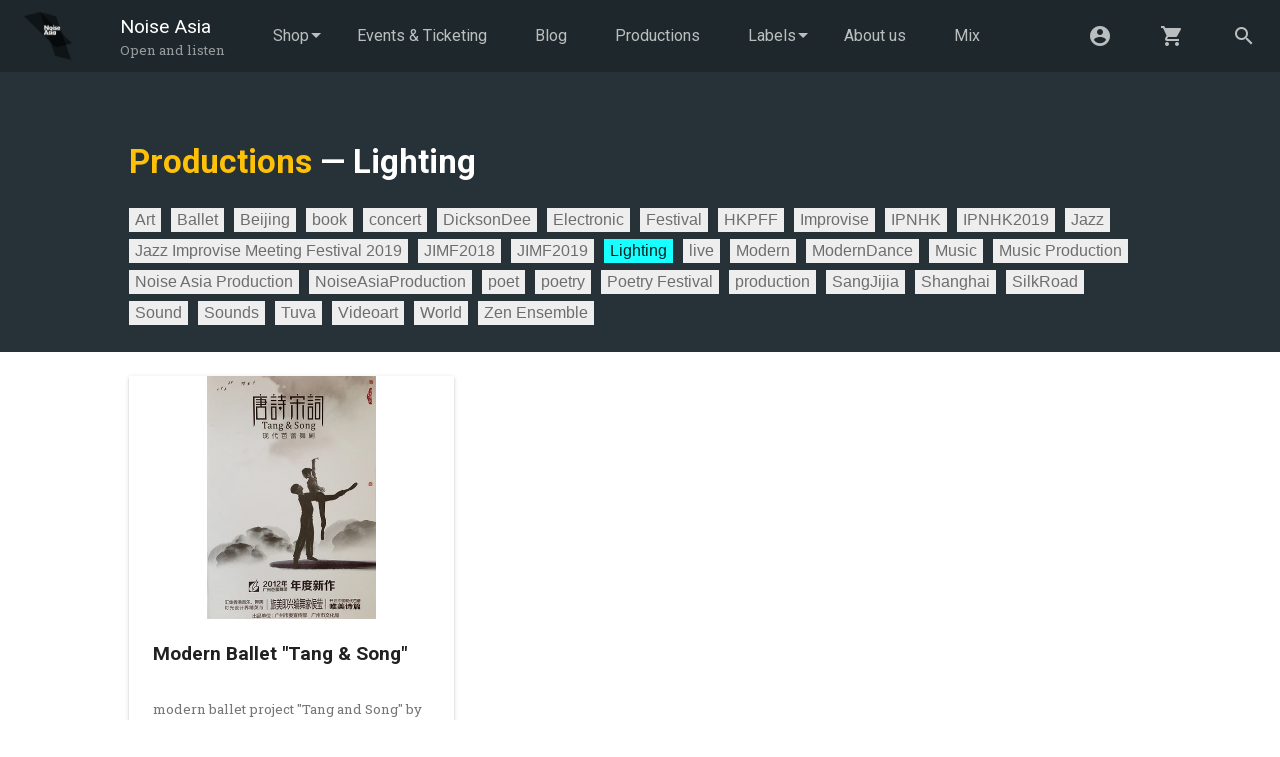

--- FILE ---
content_type: text/html; charset=utf-8
request_url: https://www.noiseasia.com/blogs/productions/tagged/lighting
body_size: 30279
content:
<!doctype html>
<!--[if IE 9]> <html class="ie9 no-js supports-no-cookies" lang="en"> <![endif]-->
<!--[if (gt IE 9)|!(IE)]><!--> <html class="no-js supports-no-cookies" lang="en"> <!--<![endif]-->
<head>
  <meta charset="utf-8">
  <meta http-equiv="X-UA-Compatible" content="IE=edge">
  <meta name="google-site-verification" content="nWzL-5_tElfGVMF16nO0hi50IbKRai91Du50kq-r7jI" />
  <meta name="viewport" content="width=device-width, initial-scale=1, shrink-to-fit=no">
  <meta name="theme-color" content="#263238">
  <link rel="canonical" href="https://www.noiseasia.com/blogs/productions/tagged/lighting">
  
<title>Productions
&ndash; Tagged &quot;Lighting&quot;
&ndash; Noise Asia
</title>
<meta property="og:site_name" content="Noise Asia">
<meta property="og:url" content="https://www.noiseasia.com/blogs/productions/tagged/lighting">
<meta property="og:title" content="Productions">
<meta property="og:type" content="website">
<meta property="og:description" content="Noise Asia Ltd. is an independent record company based in Hong Kong, with its interest focuses on the publishing, distribution and promotion of all kinds of...">


<meta name="twitter:site" content="@noiseasia">
<meta name="twitter:card" content="summary_large_image">
<meta name="twitter:title" content="Productions">
<meta name="twitter:description" content="Noise Asia Ltd. is an independent record company based in Hong Kong, with its interest focuses on the publishing, distribution and promotion of all kinds of...">
<link href="//fonts.googleapis.com/css?family=Roboto:400,700" rel="stylesheet" type="text/css" media="all" />
<link href="//fonts.googleapis.com/css?family=Roboto+Slab:400,700" rel="stylesheet" type="text/css" media="all" />
<link href="//www.noiseasia.com/cdn/shop/t/3/assets/theme.scss.css?v=146430793188793710841506328162" rel="stylesheet" type="text/css" media="all" />

  <script>
    document.documentElement.className = document.documentElement.className.replace('no-js', 'js');

    window.theme = {
      strings: {
        addToCart: "Add to Cart",
        soldOut: "Sold Out",
        unavailable: "Unavailable"
      },
      moneyFormat: "HK${{amount}}"
    };
  </script>

  <script type="application/ld+json">
  {
    "@context": "http://schema.org",
    "@type": "WebSite",
    "url": "https://www.noiseasia.com",
    "potentialAction": {
      "@type": "SearchAction",
      "target": "https://www.noiseasia.com/search?q={search_term_string}",
      "query-input": "required name=search_term_string"
    }
  }
  </script>

  <script src="//ajax.googleapis.com/ajax/libs/jquery/3.2.1/jquery.min.js" type="text/javascript"></script>

  <script src="//cdnjs.cloudflare.com/ajax/libs/lazysizes/3.0.0/lazysizes.min.js" async=""></script>

  

  <script src="//www.noiseasia.com/cdn/shop/t/3/assets/vendor.js?v=12481140838959404841506320501" defer="defer"></script>
  <script src="//www.noiseasia.com/cdn/shop/t/3/assets/theme.js?v=31520992426251079661506323592" defer="defer"></script>

  <script>window.performance && window.performance.mark && window.performance.mark('shopify.content_for_header.start');</script><meta name="google-site-verification" content="nWzL-5_tElfGVMF16nO0hi50IbKRai91Du50kq-r7jI">
<meta id="shopify-digital-wallet" name="shopify-digital-wallet" content="/12306996/digital_wallets/dialog">
<meta name="shopify-checkout-api-token" content="74dea822b56f2fc4dffe11c04d33a9f1">
<meta id="in-context-paypal-metadata" data-shop-id="12306996" data-venmo-supported="false" data-environment="production" data-locale="en_US" data-paypal-v4="true" data-currency="HKD">
<link rel="alternate" type="application/atom+xml" title="Feed" href="/blogs/productions/tagged/lighting.atom" />
<script async="async" src="/checkouts/internal/preloads.js?locale=en-HK"></script>
<link rel="preconnect" href="https://shop.app" crossorigin="anonymous">
<script async="async" src="https://shop.app/checkouts/internal/preloads.js?locale=en-HK&shop_id=12306996" crossorigin="anonymous"></script>
<script id="apple-pay-shop-capabilities" type="application/json">{"shopId":12306996,"countryCode":"HK","currencyCode":"HKD","merchantCapabilities":["supports3DS"],"merchantId":"gid:\/\/shopify\/Shop\/12306996","merchantName":"Noise Asia","requiredBillingContactFields":["postalAddress","email"],"requiredShippingContactFields":["postalAddress","email"],"shippingType":"shipping","supportedNetworks":["visa","masterCard","amex"],"total":{"type":"pending","label":"Noise Asia","amount":"1.00"},"shopifyPaymentsEnabled":true,"supportsSubscriptions":true}</script>
<script id="shopify-features" type="application/json">{"accessToken":"74dea822b56f2fc4dffe11c04d33a9f1","betas":["rich-media-storefront-analytics"],"domain":"www.noiseasia.com","predictiveSearch":true,"shopId":12306996,"locale":"en"}</script>
<script>var Shopify = Shopify || {};
Shopify.shop = "noiseasia.myshopify.com";
Shopify.locale = "en";
Shopify.currency = {"active":"HKD","rate":"1.0"};
Shopify.country = "HK";
Shopify.theme = {"name":"Noiseasia","id":185578196,"schema_name":"Wiizmi","schema_version":"1.0.0","theme_store_id":null,"role":"main"};
Shopify.theme.handle = "null";
Shopify.theme.style = {"id":null,"handle":null};
Shopify.cdnHost = "www.noiseasia.com/cdn";
Shopify.routes = Shopify.routes || {};
Shopify.routes.root = "/";</script>
<script type="module">!function(o){(o.Shopify=o.Shopify||{}).modules=!0}(window);</script>
<script>!function(o){function n(){var o=[];function n(){o.push(Array.prototype.slice.apply(arguments))}return n.q=o,n}var t=o.Shopify=o.Shopify||{};t.loadFeatures=n(),t.autoloadFeatures=n()}(window);</script>
<script>
  window.ShopifyPay = window.ShopifyPay || {};
  window.ShopifyPay.apiHost = "shop.app\/pay";
  window.ShopifyPay.redirectState = null;
</script>
<script id="shop-js-analytics" type="application/json">{"pageType":"blog"}</script>
<script defer="defer" async type="module" src="//www.noiseasia.com/cdn/shopifycloud/shop-js/modules/v2/client.init-shop-cart-sync_BT-GjEfc.en.esm.js"></script>
<script defer="defer" async type="module" src="//www.noiseasia.com/cdn/shopifycloud/shop-js/modules/v2/chunk.common_D58fp_Oc.esm.js"></script>
<script defer="defer" async type="module" src="//www.noiseasia.com/cdn/shopifycloud/shop-js/modules/v2/chunk.modal_xMitdFEc.esm.js"></script>
<script type="module">
  await import("//www.noiseasia.com/cdn/shopifycloud/shop-js/modules/v2/client.init-shop-cart-sync_BT-GjEfc.en.esm.js");
await import("//www.noiseasia.com/cdn/shopifycloud/shop-js/modules/v2/chunk.common_D58fp_Oc.esm.js");
await import("//www.noiseasia.com/cdn/shopifycloud/shop-js/modules/v2/chunk.modal_xMitdFEc.esm.js");

  window.Shopify.SignInWithShop?.initShopCartSync?.({"fedCMEnabled":true,"windoidEnabled":true});

</script>
<script>
  window.Shopify = window.Shopify || {};
  if (!window.Shopify.featureAssets) window.Shopify.featureAssets = {};
  window.Shopify.featureAssets['shop-js'] = {"shop-cart-sync":["modules/v2/client.shop-cart-sync_DZOKe7Ll.en.esm.js","modules/v2/chunk.common_D58fp_Oc.esm.js","modules/v2/chunk.modal_xMitdFEc.esm.js"],"init-fed-cm":["modules/v2/client.init-fed-cm_B6oLuCjv.en.esm.js","modules/v2/chunk.common_D58fp_Oc.esm.js","modules/v2/chunk.modal_xMitdFEc.esm.js"],"shop-cash-offers":["modules/v2/client.shop-cash-offers_D2sdYoxE.en.esm.js","modules/v2/chunk.common_D58fp_Oc.esm.js","modules/v2/chunk.modal_xMitdFEc.esm.js"],"shop-login-button":["modules/v2/client.shop-login-button_QeVjl5Y3.en.esm.js","modules/v2/chunk.common_D58fp_Oc.esm.js","modules/v2/chunk.modal_xMitdFEc.esm.js"],"pay-button":["modules/v2/client.pay-button_DXTOsIq6.en.esm.js","modules/v2/chunk.common_D58fp_Oc.esm.js","modules/v2/chunk.modal_xMitdFEc.esm.js"],"shop-button":["modules/v2/client.shop-button_DQZHx9pm.en.esm.js","modules/v2/chunk.common_D58fp_Oc.esm.js","modules/v2/chunk.modal_xMitdFEc.esm.js"],"avatar":["modules/v2/client.avatar_BTnouDA3.en.esm.js"],"init-windoid":["modules/v2/client.init-windoid_CR1B-cfM.en.esm.js","modules/v2/chunk.common_D58fp_Oc.esm.js","modules/v2/chunk.modal_xMitdFEc.esm.js"],"init-shop-for-new-customer-accounts":["modules/v2/client.init-shop-for-new-customer-accounts_C_vY_xzh.en.esm.js","modules/v2/client.shop-login-button_QeVjl5Y3.en.esm.js","modules/v2/chunk.common_D58fp_Oc.esm.js","modules/v2/chunk.modal_xMitdFEc.esm.js"],"init-shop-email-lookup-coordinator":["modules/v2/client.init-shop-email-lookup-coordinator_BI7n9ZSv.en.esm.js","modules/v2/chunk.common_D58fp_Oc.esm.js","modules/v2/chunk.modal_xMitdFEc.esm.js"],"init-shop-cart-sync":["modules/v2/client.init-shop-cart-sync_BT-GjEfc.en.esm.js","modules/v2/chunk.common_D58fp_Oc.esm.js","modules/v2/chunk.modal_xMitdFEc.esm.js"],"shop-toast-manager":["modules/v2/client.shop-toast-manager_DiYdP3xc.en.esm.js","modules/v2/chunk.common_D58fp_Oc.esm.js","modules/v2/chunk.modal_xMitdFEc.esm.js"],"init-customer-accounts":["modules/v2/client.init-customer-accounts_D9ZNqS-Q.en.esm.js","modules/v2/client.shop-login-button_QeVjl5Y3.en.esm.js","modules/v2/chunk.common_D58fp_Oc.esm.js","modules/v2/chunk.modal_xMitdFEc.esm.js"],"init-customer-accounts-sign-up":["modules/v2/client.init-customer-accounts-sign-up_iGw4briv.en.esm.js","modules/v2/client.shop-login-button_QeVjl5Y3.en.esm.js","modules/v2/chunk.common_D58fp_Oc.esm.js","modules/v2/chunk.modal_xMitdFEc.esm.js"],"shop-follow-button":["modules/v2/client.shop-follow-button_CqMgW2wH.en.esm.js","modules/v2/chunk.common_D58fp_Oc.esm.js","modules/v2/chunk.modal_xMitdFEc.esm.js"],"checkout-modal":["modules/v2/client.checkout-modal_xHeaAweL.en.esm.js","modules/v2/chunk.common_D58fp_Oc.esm.js","modules/v2/chunk.modal_xMitdFEc.esm.js"],"shop-login":["modules/v2/client.shop-login_D91U-Q7h.en.esm.js","modules/v2/chunk.common_D58fp_Oc.esm.js","modules/v2/chunk.modal_xMitdFEc.esm.js"],"lead-capture":["modules/v2/client.lead-capture_BJmE1dJe.en.esm.js","modules/v2/chunk.common_D58fp_Oc.esm.js","modules/v2/chunk.modal_xMitdFEc.esm.js"],"payment-terms":["modules/v2/client.payment-terms_Ci9AEqFq.en.esm.js","modules/v2/chunk.common_D58fp_Oc.esm.js","modules/v2/chunk.modal_xMitdFEc.esm.js"]};
</script>
<script>(function() {
  var isLoaded = false;
  function asyncLoad() {
    if (isLoaded) return;
    isLoaded = true;
    var urls = ["https:\/\/chimpstatic.com\/mcjs-connected\/js\/users\/6dcc73dbd3\/439c689dd56b06fe59d95659a.js?shop=noiseasia.myshopify.com"];
    for (var i = 0; i < urls.length; i++) {
      var s = document.createElement('script');
      s.type = 'text/javascript';
      s.async = true;
      s.src = urls[i];
      var x = document.getElementsByTagName('script')[0];
      x.parentNode.insertBefore(s, x);
    }
  };
  if(window.attachEvent) {
    window.attachEvent('onload', asyncLoad);
  } else {
    window.addEventListener('load', asyncLoad, false);
  }
})();</script>
<script id="__st">var __st={"a":12306996,"offset":28800,"reqid":"20c40412-c91f-4fea-ba60-6dae00987710-1769364889","pageurl":"www.noiseasia.com\/blogs\/productions\/tagged\/lighting","s":"blogs-95377364","u":"bae70d9e703f","p":"blog","rtyp":"blog","rid":95377364};</script>
<script>window.ShopifyPaypalV4VisibilityTracking = true;</script>
<script id="captcha-bootstrap">!function(){'use strict';const t='contact',e='account',n='new_comment',o=[[t,t],['blogs',n],['comments',n],[t,'customer']],c=[[e,'customer_login'],[e,'guest_login'],[e,'recover_customer_password'],[e,'create_customer']],r=t=>t.map((([t,e])=>`form[action*='/${t}']:not([data-nocaptcha='true']) input[name='form_type'][value='${e}']`)).join(','),a=t=>()=>t?[...document.querySelectorAll(t)].map((t=>t.form)):[];function s(){const t=[...o],e=r(t);return a(e)}const i='password',u='form_key',d=['recaptcha-v3-token','g-recaptcha-response','h-captcha-response',i],f=()=>{try{return window.sessionStorage}catch{return}},m='__shopify_v',_=t=>t.elements[u];function p(t,e,n=!1){try{const o=window.sessionStorage,c=JSON.parse(o.getItem(e)),{data:r}=function(t){const{data:e,action:n}=t;return t[m]||n?{data:e,action:n}:{data:t,action:n}}(c);for(const[e,n]of Object.entries(r))t.elements[e]&&(t.elements[e].value=n);n&&o.removeItem(e)}catch(o){console.error('form repopulation failed',{error:o})}}const l='form_type',E='cptcha';function T(t){t.dataset[E]=!0}const w=window,h=w.document,L='Shopify',v='ce_forms',y='captcha';let A=!1;((t,e)=>{const n=(g='f06e6c50-85a8-45c8-87d0-21a2b65856fe',I='https://cdn.shopify.com/shopifycloud/storefront-forms-hcaptcha/ce_storefront_forms_captcha_hcaptcha.v1.5.2.iife.js',D={infoText:'Protected by hCaptcha',privacyText:'Privacy',termsText:'Terms'},(t,e,n)=>{const o=w[L][v],c=o.bindForm;if(c)return c(t,g,e,D).then(n);var r;o.q.push([[t,g,e,D],n]),r=I,A||(h.body.append(Object.assign(h.createElement('script'),{id:'captcha-provider',async:!0,src:r})),A=!0)});var g,I,D;w[L]=w[L]||{},w[L][v]=w[L][v]||{},w[L][v].q=[],w[L][y]=w[L][y]||{},w[L][y].protect=function(t,e){n(t,void 0,e),T(t)},Object.freeze(w[L][y]),function(t,e,n,w,h,L){const[v,y,A,g]=function(t,e,n){const i=e?o:[],u=t?c:[],d=[...i,...u],f=r(d),m=r(i),_=r(d.filter((([t,e])=>n.includes(e))));return[a(f),a(m),a(_),s()]}(w,h,L),I=t=>{const e=t.target;return e instanceof HTMLFormElement?e:e&&e.form},D=t=>v().includes(t);t.addEventListener('submit',(t=>{const e=I(t);if(!e)return;const n=D(e)&&!e.dataset.hcaptchaBound&&!e.dataset.recaptchaBound,o=_(e),c=g().includes(e)&&(!o||!o.value);(n||c)&&t.preventDefault(),c&&!n&&(function(t){try{if(!f())return;!function(t){const e=f();if(!e)return;const n=_(t);if(!n)return;const o=n.value;o&&e.removeItem(o)}(t);const e=Array.from(Array(32),(()=>Math.random().toString(36)[2])).join('');!function(t,e){_(t)||t.append(Object.assign(document.createElement('input'),{type:'hidden',name:u})),t.elements[u].value=e}(t,e),function(t,e){const n=f();if(!n)return;const o=[...t.querySelectorAll(`input[type='${i}']`)].map((({name:t})=>t)),c=[...d,...o],r={};for(const[a,s]of new FormData(t).entries())c.includes(a)||(r[a]=s);n.setItem(e,JSON.stringify({[m]:1,action:t.action,data:r}))}(t,e)}catch(e){console.error('failed to persist form',e)}}(e),e.submit())}));const S=(t,e)=>{t&&!t.dataset[E]&&(n(t,e.some((e=>e===t))),T(t))};for(const o of['focusin','change'])t.addEventListener(o,(t=>{const e=I(t);D(e)&&S(e,y())}));const B=e.get('form_key'),M=e.get(l),P=B&&M;t.addEventListener('DOMContentLoaded',(()=>{const t=y();if(P)for(const e of t)e.elements[l].value===M&&p(e,B);[...new Set([...A(),...v().filter((t=>'true'===t.dataset.shopifyCaptcha))])].forEach((e=>S(e,t)))}))}(h,new URLSearchParams(w.location.search),n,t,e,['guest_login'])})(!0,!0)}();</script>
<script integrity="sha256-4kQ18oKyAcykRKYeNunJcIwy7WH5gtpwJnB7kiuLZ1E=" data-source-attribution="shopify.loadfeatures" defer="defer" src="//www.noiseasia.com/cdn/shopifycloud/storefront/assets/storefront/load_feature-a0a9edcb.js" crossorigin="anonymous"></script>
<script crossorigin="anonymous" defer="defer" src="//www.noiseasia.com/cdn/shopifycloud/storefront/assets/shopify_pay/storefront-65b4c6d7.js?v=20250812"></script>
<script data-source-attribution="shopify.dynamic_checkout.dynamic.init">var Shopify=Shopify||{};Shopify.PaymentButton=Shopify.PaymentButton||{isStorefrontPortableWallets:!0,init:function(){window.Shopify.PaymentButton.init=function(){};var t=document.createElement("script");t.src="https://www.noiseasia.com/cdn/shopifycloud/portable-wallets/latest/portable-wallets.en.js",t.type="module",document.head.appendChild(t)}};
</script>
<script data-source-attribution="shopify.dynamic_checkout.buyer_consent">
  function portableWalletsHideBuyerConsent(e){var t=document.getElementById("shopify-buyer-consent"),n=document.getElementById("shopify-subscription-policy-button");t&&n&&(t.classList.add("hidden"),t.setAttribute("aria-hidden","true"),n.removeEventListener("click",e))}function portableWalletsShowBuyerConsent(e){var t=document.getElementById("shopify-buyer-consent"),n=document.getElementById("shopify-subscription-policy-button");t&&n&&(t.classList.remove("hidden"),t.removeAttribute("aria-hidden"),n.addEventListener("click",e))}window.Shopify?.PaymentButton&&(window.Shopify.PaymentButton.hideBuyerConsent=portableWalletsHideBuyerConsent,window.Shopify.PaymentButton.showBuyerConsent=portableWalletsShowBuyerConsent);
</script>
<script data-source-attribution="shopify.dynamic_checkout.cart.bootstrap">document.addEventListener("DOMContentLoaded",(function(){function t(){return document.querySelector("shopify-accelerated-checkout-cart, shopify-accelerated-checkout")}if(t())Shopify.PaymentButton.init();else{new MutationObserver((function(e,n){t()&&(Shopify.PaymentButton.init(),n.disconnect())})).observe(document.body,{childList:!0,subtree:!0})}}));
</script>
<link id="shopify-accelerated-checkout-styles" rel="stylesheet" media="screen" href="https://www.noiseasia.com/cdn/shopifycloud/portable-wallets/latest/accelerated-checkout-backwards-compat.css" crossorigin="anonymous">
<style id="shopify-accelerated-checkout-cart">
        #shopify-buyer-consent {
  margin-top: 1em;
  display: inline-block;
  width: 100%;
}

#shopify-buyer-consent.hidden {
  display: none;
}

#shopify-subscription-policy-button {
  background: none;
  border: none;
  padding: 0;
  text-decoration: underline;
  font-size: inherit;
  cursor: pointer;
}

#shopify-subscription-policy-button::before {
  box-shadow: none;
}

      </style>

<script>window.performance && window.performance.mark && window.performance.mark('shopify.content_for_header.end');</script>
<link href="https://monorail-edge.shopifysvc.com" rel="dns-prefetch">
<script>(function(){if ("sendBeacon" in navigator && "performance" in window) {try {var session_token_from_headers = performance.getEntriesByType('navigation')[0].serverTiming.find(x => x.name == '_s').description;} catch {var session_token_from_headers = undefined;}var session_cookie_matches = document.cookie.match(/_shopify_s=([^;]*)/);var session_token_from_cookie = session_cookie_matches && session_cookie_matches.length === 2 ? session_cookie_matches[1] : "";var session_token = session_token_from_headers || session_token_from_cookie || "";function handle_abandonment_event(e) {var entries = performance.getEntries().filter(function(entry) {return /monorail-edge.shopifysvc.com/.test(entry.name);});if (!window.abandonment_tracked && entries.length === 0) {window.abandonment_tracked = true;var currentMs = Date.now();var navigation_start = performance.timing.navigationStart;var payload = {shop_id: 12306996,url: window.location.href,navigation_start,duration: currentMs - navigation_start,session_token,page_type: "blog"};window.navigator.sendBeacon("https://monorail-edge.shopifysvc.com/v1/produce", JSON.stringify({schema_id: "online_store_buyer_site_abandonment/1.1",payload: payload,metadata: {event_created_at_ms: currentMs,event_sent_at_ms: currentMs}}));}}window.addEventListener('pagehide', handle_abandonment_event);}}());</script>
<script id="web-pixels-manager-setup">(function e(e,d,r,n,o){if(void 0===o&&(o={}),!Boolean(null===(a=null===(i=window.Shopify)||void 0===i?void 0:i.analytics)||void 0===a?void 0:a.replayQueue)){var i,a;window.Shopify=window.Shopify||{};var t=window.Shopify;t.analytics=t.analytics||{};var s=t.analytics;s.replayQueue=[],s.publish=function(e,d,r){return s.replayQueue.push([e,d,r]),!0};try{self.performance.mark("wpm:start")}catch(e){}var l=function(){var e={modern:/Edge?\/(1{2}[4-9]|1[2-9]\d|[2-9]\d{2}|\d{4,})\.\d+(\.\d+|)|Firefox\/(1{2}[4-9]|1[2-9]\d|[2-9]\d{2}|\d{4,})\.\d+(\.\d+|)|Chrom(ium|e)\/(9{2}|\d{3,})\.\d+(\.\d+|)|(Maci|X1{2}).+ Version\/(15\.\d+|(1[6-9]|[2-9]\d|\d{3,})\.\d+)([,.]\d+|)( \(\w+\)|)( Mobile\/\w+|) Safari\/|Chrome.+OPR\/(9{2}|\d{3,})\.\d+\.\d+|(CPU[ +]OS|iPhone[ +]OS|CPU[ +]iPhone|CPU IPhone OS|CPU iPad OS)[ +]+(15[._]\d+|(1[6-9]|[2-9]\d|\d{3,})[._]\d+)([._]\d+|)|Android:?[ /-](13[3-9]|1[4-9]\d|[2-9]\d{2}|\d{4,})(\.\d+|)(\.\d+|)|Android.+Firefox\/(13[5-9]|1[4-9]\d|[2-9]\d{2}|\d{4,})\.\d+(\.\d+|)|Android.+Chrom(ium|e)\/(13[3-9]|1[4-9]\d|[2-9]\d{2}|\d{4,})\.\d+(\.\d+|)|SamsungBrowser\/([2-9]\d|\d{3,})\.\d+/,legacy:/Edge?\/(1[6-9]|[2-9]\d|\d{3,})\.\d+(\.\d+|)|Firefox\/(5[4-9]|[6-9]\d|\d{3,})\.\d+(\.\d+|)|Chrom(ium|e)\/(5[1-9]|[6-9]\d|\d{3,})\.\d+(\.\d+|)([\d.]+$|.*Safari\/(?![\d.]+ Edge\/[\d.]+$))|(Maci|X1{2}).+ Version\/(10\.\d+|(1[1-9]|[2-9]\d|\d{3,})\.\d+)([,.]\d+|)( \(\w+\)|)( Mobile\/\w+|) Safari\/|Chrome.+OPR\/(3[89]|[4-9]\d|\d{3,})\.\d+\.\d+|(CPU[ +]OS|iPhone[ +]OS|CPU[ +]iPhone|CPU IPhone OS|CPU iPad OS)[ +]+(10[._]\d+|(1[1-9]|[2-9]\d|\d{3,})[._]\d+)([._]\d+|)|Android:?[ /-](13[3-9]|1[4-9]\d|[2-9]\d{2}|\d{4,})(\.\d+|)(\.\d+|)|Mobile Safari.+OPR\/([89]\d|\d{3,})\.\d+\.\d+|Android.+Firefox\/(13[5-9]|1[4-9]\d|[2-9]\d{2}|\d{4,})\.\d+(\.\d+|)|Android.+Chrom(ium|e)\/(13[3-9]|1[4-9]\d|[2-9]\d{2}|\d{4,})\.\d+(\.\d+|)|Android.+(UC? ?Browser|UCWEB|U3)[ /]?(15\.([5-9]|\d{2,})|(1[6-9]|[2-9]\d|\d{3,})\.\d+)\.\d+|SamsungBrowser\/(5\.\d+|([6-9]|\d{2,})\.\d+)|Android.+MQ{2}Browser\/(14(\.(9|\d{2,})|)|(1[5-9]|[2-9]\d|\d{3,})(\.\d+|))(\.\d+|)|K[Aa][Ii]OS\/(3\.\d+|([4-9]|\d{2,})\.\d+)(\.\d+|)/},d=e.modern,r=e.legacy,n=navigator.userAgent;return n.match(d)?"modern":n.match(r)?"legacy":"unknown"}(),u="modern"===l?"modern":"legacy",c=(null!=n?n:{modern:"",legacy:""})[u],f=function(e){return[e.baseUrl,"/wpm","/b",e.hashVersion,"modern"===e.buildTarget?"m":"l",".js"].join("")}({baseUrl:d,hashVersion:r,buildTarget:u}),m=function(e){var d=e.version,r=e.bundleTarget,n=e.surface,o=e.pageUrl,i=e.monorailEndpoint;return{emit:function(e){var a=e.status,t=e.errorMsg,s=(new Date).getTime(),l=JSON.stringify({metadata:{event_sent_at_ms:s},events:[{schema_id:"web_pixels_manager_load/3.1",payload:{version:d,bundle_target:r,page_url:o,status:a,surface:n,error_msg:t},metadata:{event_created_at_ms:s}}]});if(!i)return console&&console.warn&&console.warn("[Web Pixels Manager] No Monorail endpoint provided, skipping logging."),!1;try{return self.navigator.sendBeacon.bind(self.navigator)(i,l)}catch(e){}var u=new XMLHttpRequest;try{return u.open("POST",i,!0),u.setRequestHeader("Content-Type","text/plain"),u.send(l),!0}catch(e){return console&&console.warn&&console.warn("[Web Pixels Manager] Got an unhandled error while logging to Monorail."),!1}}}}({version:r,bundleTarget:l,surface:e.surface,pageUrl:self.location.href,monorailEndpoint:e.monorailEndpoint});try{o.browserTarget=l,function(e){var d=e.src,r=e.async,n=void 0===r||r,o=e.onload,i=e.onerror,a=e.sri,t=e.scriptDataAttributes,s=void 0===t?{}:t,l=document.createElement("script"),u=document.querySelector("head"),c=document.querySelector("body");if(l.async=n,l.src=d,a&&(l.integrity=a,l.crossOrigin="anonymous"),s)for(var f in s)if(Object.prototype.hasOwnProperty.call(s,f))try{l.dataset[f]=s[f]}catch(e){}if(o&&l.addEventListener("load",o),i&&l.addEventListener("error",i),u)u.appendChild(l);else{if(!c)throw new Error("Did not find a head or body element to append the script");c.appendChild(l)}}({src:f,async:!0,onload:function(){if(!function(){var e,d;return Boolean(null===(d=null===(e=window.Shopify)||void 0===e?void 0:e.analytics)||void 0===d?void 0:d.initialized)}()){var d=window.webPixelsManager.init(e)||void 0;if(d){var r=window.Shopify.analytics;r.replayQueue.forEach((function(e){var r=e[0],n=e[1],o=e[2];d.publishCustomEvent(r,n,o)})),r.replayQueue=[],r.publish=d.publishCustomEvent,r.visitor=d.visitor,r.initialized=!0}}},onerror:function(){return m.emit({status:"failed",errorMsg:"".concat(f," has failed to load")})},sri:function(e){var d=/^sha384-[A-Za-z0-9+/=]+$/;return"string"==typeof e&&d.test(e)}(c)?c:"",scriptDataAttributes:o}),m.emit({status:"loading"})}catch(e){m.emit({status:"failed",errorMsg:(null==e?void 0:e.message)||"Unknown error"})}}})({shopId: 12306996,storefrontBaseUrl: "https://www.noiseasia.com",extensionsBaseUrl: "https://extensions.shopifycdn.com/cdn/shopifycloud/web-pixels-manager",monorailEndpoint: "https://monorail-edge.shopifysvc.com/unstable/produce_batch",surface: "storefront-renderer",enabledBetaFlags: ["2dca8a86"],webPixelsConfigList: [{"id":"237043783","configuration":"{\"config\":\"{\\\"pixel_id\\\":\\\"G-JSEYV8324M\\\",\\\"target_country\\\":\\\"HK\\\",\\\"gtag_events\\\":[{\\\"type\\\":\\\"begin_checkout\\\",\\\"action_label\\\":\\\"G-JSEYV8324M\\\"},{\\\"type\\\":\\\"search\\\",\\\"action_label\\\":\\\"G-JSEYV8324M\\\"},{\\\"type\\\":\\\"view_item\\\",\\\"action_label\\\":[\\\"G-JSEYV8324M\\\",\\\"MC-WB8X37ZYM2\\\"]},{\\\"type\\\":\\\"purchase\\\",\\\"action_label\\\":[\\\"G-JSEYV8324M\\\",\\\"MC-WB8X37ZYM2\\\"]},{\\\"type\\\":\\\"page_view\\\",\\\"action_label\\\":[\\\"G-JSEYV8324M\\\",\\\"MC-WB8X37ZYM2\\\"]},{\\\"type\\\":\\\"add_payment_info\\\",\\\"action_label\\\":\\\"G-JSEYV8324M\\\"},{\\\"type\\\":\\\"add_to_cart\\\",\\\"action_label\\\":\\\"G-JSEYV8324M\\\"}],\\\"enable_monitoring_mode\\\":false}\"}","eventPayloadVersion":"v1","runtimeContext":"OPEN","scriptVersion":"b2a88bafab3e21179ed38636efcd8a93","type":"APP","apiClientId":1780363,"privacyPurposes":[],"dataSharingAdjustments":{"protectedCustomerApprovalScopes":["read_customer_address","read_customer_email","read_customer_name","read_customer_personal_data","read_customer_phone"]}},{"id":"shopify-app-pixel","configuration":"{}","eventPayloadVersion":"v1","runtimeContext":"STRICT","scriptVersion":"0450","apiClientId":"shopify-pixel","type":"APP","privacyPurposes":["ANALYTICS","MARKETING"]},{"id":"shopify-custom-pixel","eventPayloadVersion":"v1","runtimeContext":"LAX","scriptVersion":"0450","apiClientId":"shopify-pixel","type":"CUSTOM","privacyPurposes":["ANALYTICS","MARKETING"]}],isMerchantRequest: false,initData: {"shop":{"name":"Noise Asia","paymentSettings":{"currencyCode":"HKD"},"myshopifyDomain":"noiseasia.myshopify.com","countryCode":"HK","storefrontUrl":"https:\/\/www.noiseasia.com"},"customer":null,"cart":null,"checkout":null,"productVariants":[],"purchasingCompany":null},},"https://www.noiseasia.com/cdn","fcfee988w5aeb613cpc8e4bc33m6693e112",{"modern":"","legacy":""},{"shopId":"12306996","storefrontBaseUrl":"https:\/\/www.noiseasia.com","extensionBaseUrl":"https:\/\/extensions.shopifycdn.com\/cdn\/shopifycloud\/web-pixels-manager","surface":"storefront-renderer","enabledBetaFlags":"[\"2dca8a86\"]","isMerchantRequest":"false","hashVersion":"fcfee988w5aeb613cpc8e4bc33m6693e112","publish":"custom","events":"[[\"page_viewed\",{}]]"});</script><script>
  window.ShopifyAnalytics = window.ShopifyAnalytics || {};
  window.ShopifyAnalytics.meta = window.ShopifyAnalytics.meta || {};
  window.ShopifyAnalytics.meta.currency = 'HKD';
  var meta = {"page":{"pageType":"blog","resourceType":"blog","resourceId":95377364,"requestId":"20c40412-c91f-4fea-ba60-6dae00987710-1769364889"}};
  for (var attr in meta) {
    window.ShopifyAnalytics.meta[attr] = meta[attr];
  }
</script>
<script class="analytics">
  (function () {
    var customDocumentWrite = function(content) {
      var jquery = null;

      if (window.jQuery) {
        jquery = window.jQuery;
      } else if (window.Checkout && window.Checkout.$) {
        jquery = window.Checkout.$;
      }

      if (jquery) {
        jquery('body').append(content);
      }
    };

    var hasLoggedConversion = function(token) {
      if (token) {
        return document.cookie.indexOf('loggedConversion=' + token) !== -1;
      }
      return false;
    }

    var setCookieIfConversion = function(token) {
      if (token) {
        var twoMonthsFromNow = new Date(Date.now());
        twoMonthsFromNow.setMonth(twoMonthsFromNow.getMonth() + 2);

        document.cookie = 'loggedConversion=' + token + '; expires=' + twoMonthsFromNow;
      }
    }

    var trekkie = window.ShopifyAnalytics.lib = window.trekkie = window.trekkie || [];
    if (trekkie.integrations) {
      return;
    }
    trekkie.methods = [
      'identify',
      'page',
      'ready',
      'track',
      'trackForm',
      'trackLink'
    ];
    trekkie.factory = function(method) {
      return function() {
        var args = Array.prototype.slice.call(arguments);
        args.unshift(method);
        trekkie.push(args);
        return trekkie;
      };
    };
    for (var i = 0; i < trekkie.methods.length; i++) {
      var key = trekkie.methods[i];
      trekkie[key] = trekkie.factory(key);
    }
    trekkie.load = function(config) {
      trekkie.config = config || {};
      trekkie.config.initialDocumentCookie = document.cookie;
      var first = document.getElementsByTagName('script')[0];
      var script = document.createElement('script');
      script.type = 'text/javascript';
      script.onerror = function(e) {
        var scriptFallback = document.createElement('script');
        scriptFallback.type = 'text/javascript';
        scriptFallback.onerror = function(error) {
                var Monorail = {
      produce: function produce(monorailDomain, schemaId, payload) {
        var currentMs = new Date().getTime();
        var event = {
          schema_id: schemaId,
          payload: payload,
          metadata: {
            event_created_at_ms: currentMs,
            event_sent_at_ms: currentMs
          }
        };
        return Monorail.sendRequest("https://" + monorailDomain + "/v1/produce", JSON.stringify(event));
      },
      sendRequest: function sendRequest(endpointUrl, payload) {
        // Try the sendBeacon API
        if (window && window.navigator && typeof window.navigator.sendBeacon === 'function' && typeof window.Blob === 'function' && !Monorail.isIos12()) {
          var blobData = new window.Blob([payload], {
            type: 'text/plain'
          });

          if (window.navigator.sendBeacon(endpointUrl, blobData)) {
            return true;
          } // sendBeacon was not successful

        } // XHR beacon

        var xhr = new XMLHttpRequest();

        try {
          xhr.open('POST', endpointUrl);
          xhr.setRequestHeader('Content-Type', 'text/plain');
          xhr.send(payload);
        } catch (e) {
          console.log(e);
        }

        return false;
      },
      isIos12: function isIos12() {
        return window.navigator.userAgent.lastIndexOf('iPhone; CPU iPhone OS 12_') !== -1 || window.navigator.userAgent.lastIndexOf('iPad; CPU OS 12_') !== -1;
      }
    };
    Monorail.produce('monorail-edge.shopifysvc.com',
      'trekkie_storefront_load_errors/1.1',
      {shop_id: 12306996,
      theme_id: 185578196,
      app_name: "storefront",
      context_url: window.location.href,
      source_url: "//www.noiseasia.com/cdn/s/trekkie.storefront.8d95595f799fbf7e1d32231b9a28fd43b70c67d3.min.js"});

        };
        scriptFallback.async = true;
        scriptFallback.src = '//www.noiseasia.com/cdn/s/trekkie.storefront.8d95595f799fbf7e1d32231b9a28fd43b70c67d3.min.js';
        first.parentNode.insertBefore(scriptFallback, first);
      };
      script.async = true;
      script.src = '//www.noiseasia.com/cdn/s/trekkie.storefront.8d95595f799fbf7e1d32231b9a28fd43b70c67d3.min.js';
      first.parentNode.insertBefore(script, first);
    };
    trekkie.load(
      {"Trekkie":{"appName":"storefront","development":false,"defaultAttributes":{"shopId":12306996,"isMerchantRequest":null,"themeId":185578196,"themeCityHash":"3310236631576770275","contentLanguage":"en","currency":"HKD","eventMetadataId":"253beaaf-0570-4f8e-9f1e-e848eefdfc5e"},"isServerSideCookieWritingEnabled":true,"monorailRegion":"shop_domain","enabledBetaFlags":["65f19447"]},"Session Attribution":{},"S2S":{"facebookCapiEnabled":false,"source":"trekkie-storefront-renderer","apiClientId":580111}}
    );

    var loaded = false;
    trekkie.ready(function() {
      if (loaded) return;
      loaded = true;

      window.ShopifyAnalytics.lib = window.trekkie;

      var originalDocumentWrite = document.write;
      document.write = customDocumentWrite;
      try { window.ShopifyAnalytics.merchantGoogleAnalytics.call(this); } catch(error) {};
      document.write = originalDocumentWrite;

      window.ShopifyAnalytics.lib.page(null,{"pageType":"blog","resourceType":"blog","resourceId":95377364,"requestId":"20c40412-c91f-4fea-ba60-6dae00987710-1769364889","shopifyEmitted":true});

      var match = window.location.pathname.match(/checkouts\/(.+)\/(thank_you|post_purchase)/)
      var token = match? match[1]: undefined;
      if (!hasLoggedConversion(token)) {
        setCookieIfConversion(token);
        
      }
    });


        var eventsListenerScript = document.createElement('script');
        eventsListenerScript.async = true;
        eventsListenerScript.src = "//www.noiseasia.com/cdn/shopifycloud/storefront/assets/shop_events_listener-3da45d37.js";
        document.getElementsByTagName('head')[0].appendChild(eventsListenerScript);

})();</script>
  <script>
  if (!window.ga || (window.ga && typeof window.ga !== 'function')) {
    window.ga = function ga() {
      (window.ga.q = window.ga.q || []).push(arguments);
      if (window.Shopify && window.Shopify.analytics && typeof window.Shopify.analytics.publish === 'function') {
        window.Shopify.analytics.publish("ga_stub_called", {}, {sendTo: "google_osp_migration"});
      }
      console.error("Shopify's Google Analytics stub called with:", Array.from(arguments), "\nSee https://help.shopify.com/manual/promoting-marketing/pixels/pixel-migration#google for more information.");
    };
    if (window.Shopify && window.Shopify.analytics && typeof window.Shopify.analytics.publish === 'function') {
      window.Shopify.analytics.publish("ga_stub_initialized", {}, {sendTo: "google_osp_migration"});
    }
  }
</script>
<script
  defer
  src="https://www.noiseasia.com/cdn/shopifycloud/perf-kit/shopify-perf-kit-3.0.4.min.js"
  data-application="storefront-renderer"
  data-shop-id="12306996"
  data-render-region="gcp-us-east1"
  data-page-type="blog"
  data-theme-instance-id="185578196"
  data-theme-name="Wiizmi"
  data-theme-version="1.0.0"
  data-monorail-region="shop_domain"
  data-resource-timing-sampling-rate="10"
  data-shs="true"
  data-shs-beacon="true"
  data-shs-export-with-fetch="true"
  data-shs-logs-sample-rate="1"
  data-shs-beacon-endpoint="https://www.noiseasia.com/api/collect"
></script>
</head>

<body id="productions" class="template-blog">

  
  <a class="in-page-link u-hiddenVisually skip-link" href="#MainContent">Skip to content</a>

  <div class="Layout" id="PageContainer">
    <div id="shopify-section-header" class="shopify-section">

<header 
  data-section-id="header" 
  data-section-type="header-section" 
  class="Layout-header u-boxShadow u-bgPrimaryDark" 
  role="banner" 
  itemscope itemtype="http://schema.org/Organization">

  <div class="Layout-obfuscator"></div>

  <div id="drawerTop" class="Layout-header-row Layout-drawer Layout-drawer--top">
    <form action="/search" method="get" class="SearchForm u-container" role="search">
      <div class="Form-item Form-item--inline Form-item--lg">
        <label for="q" class="u-hiddenVisually">
          <i class="material-icons">search</i> 
          <span>Search for products on our site</span>
        </label>
        <input class="SearchForm-input u-marginRightHalf"
          type="search"
          name="q"
          placeholder="Search our store"
          aria-label="Search our store">
        <button class="SearchForm-button Button Button--lg u-bgAccent" type="submit">
          <i class="material-icons">search</i>
          <span class="u-hiddenVisually">Search</span>
        </button>
      </div>
    </form>
  </div>

  

  <div class="Layout-header-row">
    
    <a href="/" class="Layout-header-logo u-sizeFit">
      <img src="//www.noiseasia.com/cdn/shop/files/jent_s_version_noiseasia_c55d95aa-45d3-449d-9a2e-17c3b2a8bf35_medium.png?v=1613169831"
           srcset="//www.noiseasia.com/cdn/shop/files/jent_s_version_noiseasia_c55d95aa-45d3-449d-9a2e-17c3b2a8bf35_medium.png?v=1613169831 1x, //www.noiseasia.com/cdn/shop/files/jent_s_version_noiseasia_c55d95aa-45d3-449d-9a2e-17c3b2a8bf35_medium@2x.png?v=1613169831 2x"
           alt="Noise Asia Logo"
           itemprop="logo">
    </a>
    

    <div class="Layout-header-text u-sizeFit">
      <a class="Layout-header-text-title u-textLarge u-fontFamilyPrimary" href="/" itemprop="url">
        <span itemprop="name">Noise Asia</span>
      </a>
      
        <p class="Layout-header-text-slogan u-textSmall"> Open and listen </p>
      
    </div>

    <ul class="Navigation u-sizeFit u-sizeFull u-md-sizeFill u-flexJustifyBetween u-md-flexJustifyEnd u-md-flexOrderLast">
      
        <li class="Navigation-item">
        
        <a href="/account/login" class="site-header__account Navigation-item-link">
          <i class="material-icons">account_circle</i> 
          <span class="u-md-hidden">Log in</span>
        </a>
        
        </li>
      
    
      <li class="Navigation-item">
        <a href="/cart" class="site-header__cart Navigation-item-link">
          <i class="material-icons">shopping_cart</i> 
          <span class="u-md-hidden">Cart</span>
          
        </a>
      </li>
      <li class="Navigation-item">
        <a href="#" data-target="#drawerTop" data-toggle="drawer" class="Navigation-item-link"> 
          <i class="material-icons">search</i> 
          <span class="u-md-hidden">Search</span>
        </a>
      </li>
      <li class="Navigation-item u-md-hidden">
        <a href="#" data-target="#drawerRight" data-toggle="drawer" class="Navigation-item-link"> 
          <i class="material-icons">menu</i> <span class="u-md-hidden">Menu</span>
        </a>
      </li>
    </ul>

    <ul role="navigation" class="Navigation u-sizeFit u-hidden u-md-flex">
      

          <li class="Navigation-item">
            <a 
              data-toggle="dropdown"
              data-target="#TopNavLabel-shop"
              class="Navigation-item-link "
              href="#"
              aria-has-popup="true" 
              aria-expanded="false" 
              aria-controls="TopNavLabel-shop">
              Shop
            </a>
            <ul class="Menu" id="TopNavLabel-shop">
              
                <li >
                  <a href="/collections">All Collections</a>
                </li>
              
                <li >
                  <a href="/collections/albums">Albums</a>
                </li>
              
                <li >
                  <a href="/collections/vinyls">Vinyls</a>
                </li>
              
                <li >
                  <a href="/collections/analogues">Analogues</a>
                </li>
              
                <li >
                  <a href="/collections/books-zines">Books &amp; Zines</a>
                </li>
              
                <li >
                  <a href="/collections/free-downloads">Free Downloads</a>
                </li>
              
            </ul>
          </li>
        
      

          <li class="Navigation-item">
            <a class="Navigation-item-link " href="/collections/events">Events & Ticketing</a>
          </li>
        
      

          <li class="Navigation-item">
            <a class="Navigation-item-link " href="/blogs/news">Blog</a>
          </li>
        
      

          <li class="Navigation-item">
            <a class="Navigation-item-link is-active" href="/blogs/productions">Productions</a>
          </li>
        
      

          <li class="Navigation-item">
            <a 
              data-toggle="dropdown"
              data-target="#TopNavLabel-labels"
              class="Navigation-item-link "
              href="#"
              aria-has-popup="true" 
              aria-expanded="false" 
              aria-controls="TopNavLabel-labels">
              Labels
            </a>
            <ul class="Menu" id="TopNavLabel-labels">
              
                <li >
                  <a href="/pages/noiseasia">Noiseasia</a>
                </li>
              
                <li >
                  <a href="/pages/dicksonia-audio-dicksonia-music">Dicksonia</a>
                </li>
              
            </ul>
          </li>
        
      

          <li class="Navigation-item">
            <a class="Navigation-item-link " href="/pages/about-us">About us</a>
          </li>
        
      

          <li class="Navigation-item">
            <a class="Navigation-item-link " href="https://mix.noiseasia.com/">Mix</a>
          </li>
        
      
    </ul>

  </div>
</header>

<aside id="drawerRight" class="Layout-drawer Layout-drawer--right">
  <button class="Layout-drawer-close Button Button--lg js-drawer-close u-flex u-flexExpandLeft"> <i class="material-icons">close</i> </button>
  
  <nav role="navigation" class="u-fontFamilyPrimary">
    <ul class="List">
      
<li class="List-item"> 

          

            <a data-toggle="toggle" data-target="#list-shop" class="List-item-link " href="#">Shop</a>

            <ul id="list-shop" class="List">
              
              
                <li class="List-item">
                  <a class="List-item-link" href="/collections">All Collections</a>
                </li>
              
                <li class="List-item">
                  <a class="List-item-link" href="/collections/albums">Albums</a>
                </li>
              
                <li class="List-item">
                  <a class="List-item-link" href="/collections/vinyls">Vinyls</a>
                </li>
              
                <li class="List-item">
                  <a class="List-item-link" href="/collections/analogues">Analogues</a>
                </li>
              
                <li class="List-item">
                  <a class="List-item-link" href="/collections/books-zines">Books &amp; Zines</a>
                </li>
              
                <li class="List-item">
                  <a class="List-item-link" href="/collections/free-downloads">Free Downloads</a>
                </li>
              

            </ul>
          
        </li>
      
<li class="List-item"> 

          
            <a class="List-item-link " href="/collections/events">Events & Ticketing</a>
          
        </li>
      
<li class="List-item"> 

          
            <a class="List-item-link " href="/blogs/news">Blog</a>
          
        </li>
      
<li class="List-item"> 

          
            <a class="List-item-link is-active" href="/blogs/productions">Productions</a>
          
        </li>
      
<li class="List-item"> 

          

            <a data-toggle="toggle" data-target="#list-labels" class="List-item-link " href="#">Labels</a>

            <ul id="list-labels" class="List">
              
              
                <li class="List-item">
                  <a class="List-item-link" href="/pages/noiseasia">Noiseasia</a>
                </li>
              
                <li class="List-item">
                  <a class="List-item-link" href="/pages/dicksonia-audio-dicksonia-music">Dicksonia</a>
                </li>
              

            </ul>
          
        </li>
      
<li class="List-item"> 

          
            <a class="List-item-link " href="/pages/about-us">About us</a>
          
        </li>
      
<li class="List-item"> 

          
            <a class="List-item-link " href="https://mix.noiseasia.com/">Mix</a>
          
        </li>
      
    </ul>
  </nav>
</aside>



</div>
    <main class="Layout-content" id="MainContent" role="main"> <div id="shopify-section-blog" class="shopify-section">


  <header class="Section u-pv1 u-bgPrimary">
    <div class="u-container">
      <h1 class="Section-title"><a href="/blogs/productions" title="">Productions</a> &mdash; Lighting</h1>
  
      
          <ul class="u-noMargin u-listInline">
            
              
                <li><a href="/blogs/productions/tagged/art" class="Chip">Art</a></li>
              
            
              
                <li><a href="/blogs/productions/tagged/ballet" class="Chip">Ballet</a></li>
              
            
              
                <li><a href="/blogs/productions/tagged/beijing" class="Chip">Beijing</a></li>
              
            
              
                <li><a href="/blogs/productions/tagged/book" class="Chip">book</a></li>
              
            
              
                <li><a href="/blogs/productions/tagged/concert" class="Chip">concert</a></li>
              
            
              
                <li><a href="/blogs/productions/tagged/dicksondee" class="Chip">DicksonDee</a></li>
              
            
              
                <li><a href="/blogs/productions/tagged/electronic" class="Chip">Electronic</a></li>
              
            
              
                <li><a href="/blogs/productions/tagged/festival" class="Chip">Festival</a></li>
              
            
              
                <li><a href="/blogs/productions/tagged/hkpff" class="Chip">HKPFF</a></li>
              
            
              
                <li><a href="/blogs/productions/tagged/improvise" class="Chip">Improvise</a></li>
              
            
              
                <li><a href="/blogs/productions/tagged/ipnhk" class="Chip">IPNHK</a></li>
              
            
              
                <li><a href="/blogs/productions/tagged/ipnhk2019" class="Chip">IPNHK2019</a></li>
              
            
              
                <li><a href="/blogs/productions/tagged/jazz" class="Chip">Jazz</a></li>
              
            
              
                <li><a href="/blogs/productions/tagged/jazz-improvise-meeting-festival-2019" class="Chip">Jazz Improvise Meeting Festival 2019</a></li>
              
            
              
                <li><a href="/blogs/productions/tagged/jimf2018" class="Chip">JIMF2018</a></li>
              
            
              
                <li><a href="/blogs/productions/tagged/jimf2019" class="Chip">JIMF2019</a></li>
              
            
              
                <li><a href="#" class="Chip is-active">Lighting</a></li>
              
            
              
                <li><a href="/blogs/productions/tagged/live" class="Chip">live</a></li>
              
            
              
                <li><a href="/blogs/productions/tagged/modern" class="Chip">Modern</a></li>
              
            
              
                <li><a href="/blogs/productions/tagged/moderndance" class="Chip">ModernDance</a></li>
              
            
              
                <li><a href="/blogs/productions/tagged/music" class="Chip">Music</a></li>
              
            
              
                <li><a href="/blogs/productions/tagged/music-production" class="Chip">Music Production</a></li>
              
            
              
                <li><a href="/blogs/productions/tagged/noise-asia-production" class="Chip">Noise Asia Production</a></li>
              
            
              
                <li><a href="/blogs/productions/tagged/noiseasiaproduction" class="Chip">NoiseAsiaProduction</a></li>
              
            
              
                <li><a href="/blogs/productions/tagged/poet" class="Chip">poet</a></li>
              
            
              
                <li><a href="/blogs/productions/tagged/poetry" class="Chip">poetry</a></li>
              
            
              
                <li><a href="/blogs/productions/tagged/poetry-festival" class="Chip">Poetry Festival</a></li>
              
            
              
                <li><a href="/blogs/productions/tagged/production" class="Chip">production</a></li>
              
            
              
                <li><a href="/blogs/productions/tagged/sangjijia" class="Chip">SangJijia</a></li>
              
            
              
                <li><a href="/blogs/productions/tagged/shanghai" class="Chip">Shanghai</a></li>
              
            
              
                <li><a href="/blogs/productions/tagged/silkroad" class="Chip">SilkRoad</a></li>
              
            
              
                <li><a href="/blogs/productions/tagged/sound" class="Chip">Sound</a></li>
              
            
              
                <li><a href="/blogs/productions/tagged/sounds" class="Chip">Sounds</a></li>
              
            
              
                <li><a href="/blogs/productions/tagged/tuva" class="Chip">Tuva</a></li>
              
            
              
                <li><a href="/blogs/productions/tagged/videoart" class="Chip">Videoart</a></li>
              
            
              
                <li><a href="/blogs/productions/tagged/world" class="Chip">World</a></li>
              
            
              
                <li><a href="/blogs/productions/tagged/zen-ensemble" class="Chip">Zen Ensemble</a></li>
              
            
          </ul>
      
    </div>
  </header>

  <section class="Section">
    <div class="u-container">
            
      
        <div class="Grid Grid--withGutter Grid--equalHeight">
          
            <div class="Grid-cell u-sm-size1of2 u-md-size1of3"> 
              <article class="Card u-bgWhite u-mv1 Article Article--grid u-boxShadow">
  
    <a href="/blogs/productions/modern-ballet-tang-song" class="Card-media FlexEmbed">
      <div class="FlexEmbed-ratio"></div>
      <div class="FlexEmbed-content">
        <img
          class="lazyload"
          data-src="//www.noiseasia.com/cdn/shop/articles/tangandsong_poster_large.png?v=1491593124"
          data-srcset="
            //www.noiseasia.com/cdn/shop/articles/tangandsong_poster_large.png?v=1491593124,
            //www.noiseasia.com/cdn/shop/articles/tangandsong_poster_large@2x.png?v=1491593124 2x"
          data-aspectratio="0.6933333333333334"
          data-sizes="auto"style="width: auto;"alt="Modern Ballet &quot;Tang &amp; Song&quot;">
      </div>
    </a>
  
  <header class="Card-header">
    <div class="Card-header-text">
      <h4 class="Card-header-text-title u-textLarge"> <a href="/blogs/productions/modern-ballet-tang-song">Modern Ballet "Tang & Song"</a> </h4>
    </div>
  </header>

  
  <section class="Card-content u-textSmall u-colorBlackSecondary">
    
      <meta charset="utf-8">
<p>modern ballet project "Tang and Song" by Guangzhou Ballet Company 2012</p>
    
  </section>
  

  <header class="Card-header">
    <div class="Card-header-text">
      
      
        <h6 class="Card-header-text-subtitle article__date"><time datetime="2012-12-08T11:30:00Z">December 08, 2012</time></h6>
      
      
        <ul class="u-listInline Article-tags u-textSmall">
          
          <li> <a href="/blogs/productions/tagged/ballet" class="Chip">Ballet</a> </li>
          
          <li> <a href="/blogs/productions/tagged/lighting" class="Chip">Lighting</a> </li>
          
          <li> <a href="/blogs/productions/tagged/modern" class="Chip">Modern</a> </li>
          
          <li> <a href="/blogs/productions/tagged/music" class="Chip">Music</a> </li>
          
          <li> <a href="/blogs/productions/tagged/sounds" class="Chip">Sounds</a> </li>
          
          <li> <a href="/blogs/productions/tagged/videoart" class="Chip">Videoart</a> </li>
          
        </ul>
      
    </div>
  </header>

</article> 
            </div>
          
        </div>
      

      

    </div>
  </section>




</div> </main>
    <div id="shopify-section-footer" class="shopify-section"><footer class="Layout-footer u-bgGrey900" role="contentinfo">
  <div class="Layout-footer-row u-pv1">
    <div class="u-container">
      <div class="Grid Grid--withGutter">
        
            

                
                <div class="Grid-cell u-sm-size1of3 u-md-size1of4">
                
                  
                  

                  <h5 class="u-halfMargin">Online Store</h5>
                  <ul class="u-listUnstyled u-columnCount2">
                    
                      <li><a href="/collections">All Collections</a></li>
                    
                      <li><a href="/collections/albums">Albums</a></li>
                    
                      <li><a href="/collections/vinyls">Vinyls</a></li>
                    
                      <li><a href="/collections/analogues">Analogues</a></li>
                    
                      <li><a href="/collections/books-zines">Books & Zines</a></li>
                    
                      <li><a href="/collections/free-downloads">Free Downloads</a></li>
                    
                  </ul>
                </div>
                

              
        
            

                
                <div class="Grid-cell u-sm-size1of3 u-md-size1of4">
                
                  
                  

                  <h5 class="u-halfMargin">Support</h5>
                  <ul class="u-listUnstyled ">
                    
                      <li><a href="/search">Search</a></li>
                    
                      <li><a href="/pages/about-us">About us</a></li>
                    
                      <li><a href="/pages/private-policy">Private policy</a></li>
                    
                      <li><a href="/pages/terms-of-service">Terms of service</a></li>
                    
                      <li><a href="/pages/refund-policy">Refund policy</a></li>
                    
                  </ul>
                </div>
                

              
        
            

                
                <div class="Grid-cell u-sm-size1of3 u-md-size1of4">
                
                  
                  

                  <h5 class="u-halfMargin">Labels</h5>
                  <ul class="u-listUnstyled ">
                    
                      <li><a href="/pages/noiseasia">Noiseasia</a></li>
                    
                      <li><a href="/pages/dicksonia-audio-dicksonia-music">Dicksonia</a></li>
                    
                  </ul>
                </div>
                

              
        
            
                <div class="Grid-cell u-sm-size1of2 u-md-size1of4">
                  <h5 class="u-halfMargin">Contact Us</h5>
                  <div class="rte"> <p>Mailing: Room C1, 5/F, Reality Tower,4 Sun On Street, Chai Wan, Hong Kong</p><p>Email: info@noiseasia.com<br/>Shop: shop@noiseasia.com</p> </div>
                </div>
            
        

        <div class="Grid-cell u-sm-size1of2">
          <h5 class="u-halfMargin">Follow us</h5>
          <ul class="u-listInline" itemscope itemtype="http://schema.org/Organization">
  

    

    
      <li>
        <a 
          itemprop="sameAs"
          target="_blank" 
          href="https://www.facebook.com/Noise-Asia-Ltd-138164656247435/" 
          title="Noise Asia on Facebook">
          <svg aria-hidden="true" focusable="false" role="presentation" class="icon icon-facebook" viewBox="0 0 20 20"><path fill="#444" d="M18.05.811q.439 0 .744.305t.305.744v16.637q0 .439-.305.744t-.744.305h-4.732v-7.221h2.415l.342-2.854h-2.757v-1.83q0-.659.293-1t1.073-.342h1.488V3.762q-.976-.098-2.171-.098-1.634 0-2.635.964t-1 2.72V9.47H7.951v2.854h2.415v7.221H1.413q-.439 0-.744-.305t-.305-.744V1.859q0-.439.305-.744T1.413.81H18.05z"/></svg>
          <span class="icon-fallback-text u-hiddenVisually">Facebook</span>
        </a>
      </li>
    
  

    

    
      <li>
        <a 
          itemprop="sameAs"
          target="_blank" 
          href="https://twitter.com/noiseasia" 
          title="Noise Asia on Twitter">
          <svg aria-hidden="true" focusable="false" role="presentation" class="icon icon-twitter" viewBox="0 0 20 20"><path fill="#444" d="M19.551 4.208q-.815 1.202-1.956 2.038 0 .082.02.255t.02.255q0 1.589-.469 3.179t-1.426 3.036-2.272 2.567-3.158 1.793-3.963.672q-3.301 0-6.031-1.773.571.041.937.041 2.751 0 4.911-1.671-1.284-.02-2.292-.784T2.456 11.85q.346.082.754.082.55 0 1.039-.163-1.365-.285-2.262-1.365T1.09 7.918v-.041q.774.408 1.773.448-.795-.53-1.263-1.396t-.469-1.864q0-1.019.509-1.997 1.487 1.854 3.596 2.924T9.81 7.184q-.143-.509-.143-.897 0-1.63 1.161-2.781t2.832-1.151q.815 0 1.569.326t1.284.917q1.345-.265 2.506-.958-.428 1.386-1.732 2.18 1.243-.163 2.262-.611z"/></svg>
          <span class="icon-fallback-text u-hiddenVisually">Twitter</span>
        </a>
      </li>
    
  

    

    
  

    

    
      <li>
        <a 
          itemprop="sameAs"
          target="_blank" 
          href="https://www.instagram.com/noise_asia" 
          title="Noise Asia on Instagram">
          <svg aria-hidden="true" focusable="false" role="presentation" class="icon icon-instagram" viewBox="0 0 512 512"><path d="M256 49.5c67.3 0 75.2.3 101.8 1.5 24.6 1.1 37.9 5.2 46.8 8.7 11.8 4.6 20.2 10 29 18.8s14.3 17.2 18.8 29c3.4 8.9 7.6 22.2 8.7 46.8 1.2 26.6 1.5 34.5 1.5 101.8s-.3 75.2-1.5 101.8c-1.1 24.6-5.2 37.9-8.7 46.8-4.6 11.8-10 20.2-18.8 29s-17.2 14.3-29 18.8c-8.9 3.4-22.2 7.6-46.8 8.7-26.6 1.2-34.5 1.5-101.8 1.5s-75.2-.3-101.8-1.5c-24.6-1.1-37.9-5.2-46.8-8.7-11.8-4.6-20.2-10-29-18.8s-14.3-17.2-18.8-29c-3.4-8.9-7.6-22.2-8.7-46.8-1.2-26.6-1.5-34.5-1.5-101.8s.3-75.2 1.5-101.8c1.1-24.6 5.2-37.9 8.7-46.8 4.6-11.8 10-20.2 18.8-29s17.2-14.3 29-18.8c8.9-3.4 22.2-7.6 46.8-8.7 26.6-1.3 34.5-1.5 101.8-1.5m0-45.4c-68.4 0-77 .3-103.9 1.5C125.3 6.8 107 11.1 91 17.3c-16.6 6.4-30.6 15.1-44.6 29.1-14 14-22.6 28.1-29.1 44.6-6.2 16-10.5 34.3-11.7 61.2C4.4 179 4.1 187.6 4.1 256s.3 77 1.5 103.9c1.2 26.8 5.5 45.1 11.7 61.2 6.4 16.6 15.1 30.6 29.1 44.6 14 14 28.1 22.6 44.6 29.1 16 6.2 34.3 10.5 61.2 11.7 26.9 1.2 35.4 1.5 103.9 1.5s77-.3 103.9-1.5c26.8-1.2 45.1-5.5 61.2-11.7 16.6-6.4 30.6-15.1 44.6-29.1 14-14 22.6-28.1 29.1-44.6 6.2-16 10.5-34.3 11.7-61.2 1.2-26.9 1.5-35.4 1.5-103.9s-.3-77-1.5-103.9c-1.2-26.8-5.5-45.1-11.7-61.2-6.4-16.6-15.1-30.6-29.1-44.6-14-14-28.1-22.6-44.6-29.1-16-6.2-34.3-10.5-61.2-11.7-27-1.1-35.6-1.4-104-1.4z"/><path d="M256 126.6c-71.4 0-129.4 57.9-129.4 129.4s58 129.4 129.4 129.4 129.4-58 129.4-129.4-58-129.4-129.4-129.4zm0 213.4c-46.4 0-84-37.6-84-84s37.6-84 84-84 84 37.6 84 84-37.6 84-84 84z"/><circle cx="390.5" cy="121.5" r="30.2"/></svg>
          <span class="icon-fallback-text u-hiddenVisually">Instagram</span>
        </a>
      </li>
    
  

    

    
  

    

    
  

    

    
  

    

    
      <li>
        <a 
          itemprop="sameAs"
          target="_blank" 
          href="https://vimeo.com/noiseasia" 
          title="Noise Asia on Vimeo">
          <svg aria-hidden="true" focusable="false" role="presentation" class="icon icon-vimeo" viewBox="0 0 20 20"><path fill="#444" d="M.215 6.814l.899 1.203q1.249-.929 1.508-.929.99 0 1.843 3.153l.746 2.826q.517 1.958.807 3.009 1.127 3.153 2.833 3.153 2.712 0 6.581-5.21 3.793-4.951 3.93-7.83v-.335q0-3.504-2.803-3.595h-.213q-3.763 0-5.179 4.616.823-.35 1.432-.35 1.295 0 1.295 1.341 0 .168-.015.35-.091 1.082-1.28 2.955-1.219 1.965-1.813 1.965-.792 0-1.401-2.986-.183-.701-.777-4.524-.259-1.645-.96-2.437-.609-.686-1.523-.701-.122 0-.259.015-.96.091-2.849 1.752-.975.914-2.803 2.559z"/></svg>
          <span class="icon-fallback-text u-hiddenVisually">Vimeo</span>
        </a>
      </li>
    
  

    

    
      <li>
        <a 
          itemprop="sameAs"
          target="_blank" 
          href="http://www.douban.com/label/noiseasia/" 
          title="Noise Asia on Douban">
          <svg aria-hidden="true" focusable="false" role="presentation" class="icon icon-douban" viewBox="0 0 98.434 98.433"><path d="M.216 26.4h46.092v5.095H.216zM37.918 55.792h4.563V36.375H3.868v19.416H7.93l3.446 11.073H0v4.397h46.1v-4.397H34.68l3.238-11.072zM11.645 41.375h23.302v9.281H11.645v-9.281zm16.517 25.49H17.894l-3.447-11.073h16.954l-3.239 11.073zM63.354 53.396l-3.391.664v-5.403h4.607V43.82h-1.855l.631-10.257h.821v-3.9h-4.693v-3.832h-3.899v3.832h-4.651v3.9h.794l.632 10.257h-2.465v4.837h5.24v6.094l-4.43.73v4.717l4.369-.789c-.443 4.804-3.271 11.304-3.301 11.375l4.43 1.942c.151-.346 3.653-8.392 3.764-14.227l3.396-.526v-4.577h.001zm-4.547-9.576h-2.55l-.632-10.257h3.812l-.63 10.257z"/><path d="M82.02 55.244l.002-25.437 1.131-.271-3.189-3.83-15.104 3.433v29.08c0 3.601-2.658 10.384-3.682 12.694l3.791 1.681c.164-.371 4.036-9.158 4.036-14.375V32.467l2.222-.493v34.469l-3.07.008v4.865l.041.368 9.865-1.09v-4.172l-2.688.008V31.052l2.501-.556v24.632c-.028.846-.264 10.803 3.738 17.156 1.447-.397 2.898-.758 4.355-1.096l-.57-.691c-3.698-5.292-3.384-15.156-3.379-15.253z"/><path d="M98.434 48.656v-4.837h-2.267l.669-9.949h1.32v-4.424h-5.27V25.83H88.74v3.616h-5.27v4.424h1.188l.947 9.949h-2.377v4.837h5.184v5.875h-4.405v4.842h4.405v12.785h4.838V59.373h4.406v-4.842H93.25v-5.875h5.184zm-6.442-4.836h-2.213l-.944-9.949h3.827l-.67 9.949z"/></svg>
          <span class="icon-fallback-text u-hiddenVisually">Douban</span>
        </a>
      </li>
    
  

    

    
      <li>
        <a 
          itemprop="sameAs"
          target="_blank" 
          href="http://weibo.com/noiseasia" 
          title="Noise Asia on Weibo">
          <svg aria-hidden="true" focusable="false" role="presentation" class="icon icon-weibo" viewBox="0 0 511.794 511.795"><path d="M413.691 261.553c-8.747-5.522-18.555-9.995-29.403-13.42-2.286-.765-3.907-1.333-4.859-1.715-.951-.381-2.098-1.093-3.425-2.141-1.335-1.049-1.767-2.24-1.284-3.571.479-1.332.903-3.234 1.284-5.708 8.559-21.888 8.559-38.828 0-50.819-8.762-11.61-23.315-17.417-43.688-17.417-20.365 0-43.776 5.617-70.229 16.845l-1.718.572c-1.135.381-2.422.71-3.847.998-1.431.288-2.812.333-4.143.144-1.328-.188-2.281-.854-2.853-1.997-.572-1.143-.474-3.046.287-5.711 8.561-27.6 6.661-47.488-5.713-59.672-14.083-14.084-37.541-14.75-70.377-1.997-32.827 12.756-65.326 35.214-97.496 67.384-24.362 24.362-43.159 48.916-56.387 73.66C6.611 281.736 0 305.045 0 326.939c0 20.554 6.186 39.54 18.555 56.959 12.375 17.419 28.693 31.788 48.966 43.112 20.268 11.32 43.158 20.177 68.662 26.553 25.505 6.372 51.678 9.562 78.515 9.562 26.838 0 52.58-2.947 77.226-8.847 24.646-5.903 46.158-13.798 64.521-23.698 18.371-9.894 34.407-21.077 48.109-33.548 13.709-12.467 24.078-25.498 31.124-39.115 7.043-13.606 10.568-26.885 10.568-39.823 0-12.18-3.23-23.274-9.709-33.264-6.467-10.003-14.085-17.758-22.846-23.277zm-93.209 130.921c-27.884 22.553-63.05 36.019-105.493 40.396-27.79 2.666-53.915.667-78.371-5.995-24.457-6.667-44.302-17.036-59.527-31.121-15.227-14.09-23.697-30.27-25.41-48.544-2.667-27.788 9.945-52.958 37.829-75.513 27.884-22.56 63.05-36.025 105.494-40.402 27.79-2.668 53.913-.666 78.365 5.996 24.455 6.661 44.304 17.034 59.532 31.118 15.229 14.089 23.695 30.269 25.406 48.54 2.662 27.793-9.941 52.963-37.825 75.525z"/><path d="M223.269 274.126c-20.174-5.141-40.208-3.327-60.098 5.427-19.892 8.754-34.307 21.978-43.254 39.684-8.946 18.076-9.567 35.923-1.857 53.529 7.71 17.607 21.745 29.644 42.112 36.121 21.126 6.848 42.447 5.708 63.953-3.433 21.508-9.137 36.542-23.414 45.115-42.824 8.559-19.038 8.322-37.165-.719-54.393-9.046-17.219-24.126-28.591-45.252-34.111zm-30.55 92.504c-4.188 6.468-10.135 10.992-17.848 13.559-7.708 2.573-14.803 2.334-21.271-.712-6.47-3.046-10.562-7.851-12.275-14.421-1.714-6.561-.477-13.076 3.71-19.551 3.995-6.286 9.707-10.66 17.129-13.131 7.426-2.475 14.372-2.382 20.844.284 6.662 2.851 10.948 7.614 12.851 14.273 1.902 6.661.857 13.224-3.14 19.699zm26.835-34.554c-1.331 2.478-3.427 4.24-6.28 5.287-2.855 1.048-5.617 1.092-8.28.144-5.708-2.669-6.945-6.946-3.711-12.847 1.332-2.478 3.378-4.236 6.136-5.287 2.758-1.047 5.47-1.092 8.136-.14 2.474.947 4.139 2.713 4.998 5.283.856 2.564.525 5.093-.999 7.56zM407.983 206.884c2.102 4.093 5.332 6.899 9.712 8.423 4.381 1.332 8.61.953 12.703-1.143 4.093-2.091 6.902-5.327 8.426-9.707 3.613-10.656 4.236-21.842 1.848-33.545-2.375-11.704-7.562-22.032-15.55-30.978-7.994-8.947-17.614-15.181-28.839-18.704-11.231-3.521-22.556-4.043-33.972-1.569-4.575.953-8.094 3.381-10.571 7.282-2.471 3.9-3.23 8.136-2.275 12.703.76 4.569 3.135 8.09 7.128 10.564 4.001 2.474 8.282 3.235 12.854 2.286 11.995-2.475 22.169.857 30.55 9.992 8.378 9.134 10.656 19.698 6.852 31.691-1.344 4.377-.957 8.613 1.134 12.705z"/><path d="M508.917 156.918c-4.859-24.075-15.561-45.251-32.121-63.522-16.562-18.46-36.356-31.261-59.395-38.403-23.028-7.139-46.243-8.232-69.661-3.284-5.332 1.143-9.473 3.949-12.423 8.424-2.95 4.476-3.854 9.375-2.707 14.705 1.14 5.33 3.99 9.469 8.565 12.419 4.562 2.95 9.514 3.855 14.839 2.712 16.563-3.424 33.03-2.614 49.396 2.428 16.371 5.044 30.457 14.13 42.26 27.264 11.797 12.944 19.418 27.978 22.844 45.111 3.429 17.128 2.478 33.498-2.854 49.105-1.52 5.142-1.047 10.09 1.431 14.849 2.471 4.758 6.276 7.992 11.416 9.707 5.141 1.709 10.089 1.331 14.846-1.143 4.76-2.474 7.997-6.28 9.712-11.42 7.421-21.889 8.704-44.873 3.852-68.952z"/></svg>
          <span class="icon-fallback-text u-hiddenVisually">Weibo</span>
        </a>
      </li>
    
  
</ul>
        </div>
        <div class="Grid-cell u-sm-size1of2">
          <form method="post" action="/contact#contact_form" id="contact_form" accept-charset="UTF-8" class="contact-form"><input type="hidden" name="form_type" value="customer" /><input type="hidden" name="utf8" value="✓" />
            <h5 class="u-halfMargin">Join our mailing list</h5>
            

            
              <input type="hidden" name="contact[tags]" value="newsletter">

              <div class="Form-item Form-item--inline">
                <label for="Email" class="u-hiddenVisually">Email</label>
                <input type="email"
                  class="u-marginRightHalf"
                  name="contact[email]"
                  id="Email"
                  value=""
                  placeholder="Email address"
                  autocorrect="off"
                  autocapitalize="off">
                <button type="submit" class="Button u-bgAccent" name="commit" id="Subscribe">
                  Subscribe
                </button>
              </div>
            
          </form>
        </div>
      </div>

      <div class="u-flex u-flexCol u-flexAlignItemsCenter u-flexJustifyBetween u-sm-flexRow u-textSmall u-pv1">
        
        <p>
          Copyright &copy; 2026, <a href="/" title="">Noise Asia</a>. Maintenance by Cyberdelab.
        </p>

        <div>
          <span class="u-hiddenVisually">Payment methods accepted</span>
          <ul class="PaymentIcons u-listInline u-noMargin">
            
                <li><svg aria-hidden="true" focusable="false" role="presentation" class="icon icon-american_express" viewBox="0 0 20 20"><path fill="#444" d="M8.373 7.623v-.46H6.606V9.37h1.767v-.453h-1.24v-.44H8.34v-.453H7.133v-.4zm2.487.134c0-.247-.1-.393-.267-.487-.173-.1-.367-.107-.64-.107H8.74v2.213h.527v-.807h.567c.193 0 .307.02.387.093.093.107.087.3.087.433v.28h.533v-.433c0-.2-.013-.293-.087-.407a.629.629 0 0 0-.26-.187.638.638 0 0 0 .367-.593zm-.693.313c-.073.047-.16.047-.26.047h-.64v-.493h.653c.093 0 .187.007.253.04s.113.1.113.193c-.007.1-.047.173-.12.213zm-8.874.813h1.1l.2.493h1.073V7.643l.767 1.733H4.9l.767-1.733v1.733h.54V7.163h-.873l-.633 1.5-.693-1.5h-.86v2.093l-.9-2.093h-.787L.574 9.23v.14h.513l.207-.487zm.547-1.346l.36.88h-.72l.36-.88zm11.22.1h.5v-.473h-.513c-.367 0-.633.08-.8.26-.227.24-.287.533-.287.867 0 .4.093.653.28.847.147.2.413.273.767.247h.62l.2-.493h1.1l.207.493h1.073v-1.66l1 1.66h.747V7.172h-.54v1.54l-.927-1.54h-.807v2.093l-.893-2.093H14l-.747 1.74h-.24c-.14 0-.287-.027-.367-.113-.1-.113-.147-.28-.147-.52 0-.233.06-.407.153-.5.107-.113.213-.14.407-.14zm1.32-.1l.367.88h-.727l.36-.88zm-3.213-.374h.54v2.213h-.54V7.163zm1.96 4.4a.522.522 0 0 0-.273-.493c-.173-.093-.367-.107-.633-.107h-1.22v2.213h.533v-.807h.567c.193 0 .313.02.387.1.1.1.087.3.087.433v.273h.533v-.44c0-.193-.013-.293-.087-.407a.585.585 0 0 0-.26-.187.61.61 0 0 0 .367-.58zm-.694.314a.534.534 0 0 1-.26.047h-.64v-.493h.653c.093 0 .187 0 .253.04.067.033.107.107.107.2s-.047.167-.113.207zM9.86 10.97H8.173l-.673.727-.653-.727h-2.12v2.213H6.82l.673-.733.653.733h1.027v-.74h.66c.46 0 .92-.127.92-.74-.007-.62-.473-.733-.893-.733zm-3.313 1.747H5.254v-.44h1.16v-.453h-1.16v-.4h1.327l.58.647-.613.647zm2.1.26l-.813-.9.813-.873v1.773zm1.206-.987h-.68v-.56h.687c.193 0 .32.08.32.273 0 .187-.127.287-.327.287zm5.327-.567v-.453h-1.76v2.207h1.76v-.46h-1.233v-.44h1.207v-.453h-1.207v-.4zm4.127.647a.171.171 0 0 0-.047-.053c-.12-.12-.313-.173-.6-.18l-.287-.007a.623.623 0 0 1-.207-.027.169.169 0 0 1-.113-.167c0-.073.02-.12.08-.16.053-.033.12-.04.213-.04h.96v-.473h-1.053c-.553 0-.76.34-.76.66 0 .7.62.667 1.113.687.093 0 .147.013.187.047s.067.08.067.147c0 .06-.027.107-.06.147-.04.04-.113.053-.213.053h-1.013v.473h1.02c.34 0 .587-.093.72-.28a.724.724 0 0 0 .113-.413c-.007-.193-.047-.313-.12-.413zm-.774 1.54h-1.367v-.2c-.16.127-.447.2-.72.2h-4.313v-.713c0-.087-.007-.093-.093-.093h-.067v.807h-1.42v-.833c-.24.1-.507.113-.733.107h-.167v.733h-1.72l-.427-.48-.447.48H4.246v-3.087h2.847l.407.473.433-.473H9.84c.22 0 .58.02.747.18v-.18h1.707c.16 0 .507.033.713.18v-.18h2.58v.18c.127-.12.4-.18.633-.18h1.447v.18c.153-.107.367-.18.66-.18h.98V.258H.574v7.78l.573-1.313h1.38l.18.367v-.367H4.32l.353.793.347-.793h5.127c.233 0 .44.047.593.18v-.18h1.407v.18c.24-.133.54-.18.88-.18h2.033l.187.367v-.367h1.507l.207.367v-.367h1.467v3.08h-1.48l-.28-.467v.467h-1.853l-.2-.493h-.453l-.207.493h-.96c-.38 0-.66-.087-.847-.187v.187h-2.28v-.7c0-.1-.02-.107-.08-.107h-.087v.807H5.288v-.38l-.16.38h-.92l-.16-.38v.373H2.275l-.2-.493h-.453l-.207.493h-.84v9.313h18.727v-5.653c-.207.113-.487.153-.767.153zm-2.013-.907h-1.027v.473h1.027c.533 0 .827-.22.827-.7 0-.227-.053-.36-.16-.467-.12-.12-.313-.173-.607-.18l-.287-.007a.623.623 0 0 1-.207-.027.169.169 0 0 1-.113-.167c0-.073.02-.12.08-.16.053-.033.113-.04.213-.04h.967v-.473h-1.06c-.553 0-.753.34-.753.66 0 .7.62.667 1.113.687.093 0 .147.013.187.047.033.033.067.08.067.147 0 .06-.027.107-.06.147-.033.047-.107.06-.207.06z"/></svg>
                  <span class="u-hiddenVisually">American express</span>
                </li>
            
                <li><svg aria-hidden="true" focusable="false" role="presentation" class="icon icon--wide icon-apple_pay" viewBox="0 0 72 45"><g fill="none" fill-rule="evenodd"><mask id="a" fill="#fff"><path d="M5.71 0c-.21 0-.414.004-.622.01a9.313 9.313 0 0 0-1.354.116c-.453.08-.875.21-1.287.415-.404.2-.775.465-1.096.778a4.22 4.22 0 0 0-.795 1.07c-.21.402-.344.814-.425 1.257a8.13 8.13 0 0 0-.12 1.32c-.007.202-.01.405-.01.607v33.854c0 .202.004.404.01.607.012.44.04.886.12 1.322.08.44.214.853.425 1.255a4.27 4.27 0 0 0 1.891 1.848c.412.205.834.335 1.287.414.447.078.902.106 1.354.117.208.003.414.006.623.006.244.004.49.004.738.004h59.104c.245 0 .492 0 .738-.002.207 0 .414-.004.622-.007.452-.012.907-.04 1.355-.117a4.69 4.69 0 0 0 1.287-.414 4.297 4.297 0 0 0 1.893-1.848c.21-.403.343-.815.423-1.257.08-.437.108-.882.12-1.323.005-.202.006-.405.01-.606V5.574c-.003-.202-.005-.405-.01-.607a8.873 8.873 0 0 0-.12-1.32 4.421 4.421 0 0 0-.424-1.257A4.273 4.273 0 0 0 69.555.542a4.736 4.736 0 0 0-1.287-.414 9.479 9.479 0 0 0-1.354-.115c-.208-.005-.415-.007-.622-.01h-.737V0H5.71zm.005 44.06c-.202 0-.403-.005-.6-.008a8.678 8.678 0 0 1-1.21-.103 3.575 3.575 0 0 1-1.024-.328c-.314-.156-.6-.36-.852-.605a3.306 3.306 0 0 1-.62-.833 3.493 3.493 0 0 1-.333-1 7.744 7.744 0 0 1-.104-1.178c-.005-.196-.007-.39-.01-.586V5.58c0-.196.005-.39.01-.59.01-.355.03-.775.105-1.18.07-.373.175-.69.335-1 .16-.304.367-.584.62-.83.25-.243.536-.447.85-.603.314-.155.64-.26 1.022-.326a8.232 8.232 0 0 1 1.21-.104c.2-.004.4-.006.6-.007L6.45.935h59.106l.73.004c.202 0 .402.003.604.008.366.01.797.03 1.21.104.383.067.707.17 1.023.327a3.377 3.377 0 0 1 1.47 1.437c.16.306.265.623.334 1 .074.4.095.82.104 1.18.006.193.008.39.01.587V39.42c-.002.197-.004.39-.01.586-.01.36-.03.782-.104 1.184a3.45 3.45 0 0 1-.334.995 3.315 3.315 0 0 1-1.473 1.437c-.314.156-.638.26-1.02.327-.42.072-.867.092-1.207.1-.2.005-.403.008-.607.008-.243.003-.488.003-.73.003H5.716z"/></mask><path fill="#121211" mask="url(#a)" d="M-5 50h82V-5H-5"/><g transform="translate(10 10)"><mask id="b" fill="#fff"><path d="M8.812 1.718c-.618.713-1.154 1.853-1.007 2.945 1.07.084 2.157-.543 2.822-1.348h-.002c.665-.807 1.113-1.925.99-3.04-.958.038-2.12.64-2.803 1.443zm13.59.247c-.584.067-1.124.143-1.61.227l-.155.027v16.963h1.548v-7.147c.523.09 1.12.137 1.78.137.875 0 1.696-.112 2.44-.333a5.46 5.46 0 0 0 1.956-1.02c.55-.458.99-1.03 1.308-1.7.316-.672.48-1.462.48-2.35 0-.738-.117-1.4-.345-1.968a4.517 4.517 0 0 0-.96-1.488h-.002c-.482-.467-1.11-.83-1.854-1.08-.74-.245-1.63-.37-2.643-.37-.698 0-1.354.034-1.942.1zm.562 8.784a5.209 5.209 0 0 1-.778-.13V3.405c.204-.038.457-.073.754-.105.377-.04.83-.06 1.352-.06.645 0 1.24.077 1.77.23.523.15.98.375 1.36.666.37.288.664.662.867 1.113.202.456.305 1 .305 1.62 0 1.283-.398 2.266-1.18 2.925l.002-.002c-.796.667-1.92 1.006-3.35 1.006-.39 0-.762-.02-1.103-.05zM8.314 5.752c-.754 0-1.91-.85-3.145-.825-1.618.023-3.11.94-3.94 2.387-1.68 2.922-.427 7.238 1.21 9.6.8 1.158 1.75 2.457 3.007 2.41 1.208-.046 1.66-.78 3.12-.78.72 0 1.183.19 1.62.38.453.193.877.39 1.522.376 1.297-.027 2.122-1.18 2.92-2.343.912-1.34 1.29-2.64 1.31-2.706-.026-.014-2.527-.97-2.555-3.854-.02-2.414 1.968-3.575 2.06-3.63-1.124-1.636-2.863-1.86-3.484-1.887-.1-.01-.198-.015-.297-.015-1.373 0-2.65.888-3.35.888zM33.303 6.8a5.83 5.83 0 0 0-1.706.814l-.127.086.526 1.224.19-.126c.4-.27.85-.484 1.34-.637.49-.15.99-.23 1.486-.23.646 0 1.162.12 1.53.35.373.234.655.524.837.86.19.35.31.72.366 1.105.058.4.086.76.086 1.066v.138c-2.295-.01-4.088.372-5.278 1.138-1.25.805-1.884 1.952-1.884 3.405 0 .42.075.84.223 1.258.152.422.378.8.676 1.122.3.326.686.592 1.15.792.46.2 1.003.3 1.61.3.48 0 .93-.06 1.34-.18a4.582 4.582 0 0 0 2.23-1.472h.06l.142 1.375h1.492l-.04-.22a9.314 9.314 0 0 1-.147-1.368l-.004-.004c-.017-.48-.025-.962-.025-1.442V11.44c0-.56-.056-1.13-.165-1.696a4.316 4.316 0 0 0-.643-1.577 3.593 3.593 0 0 0-1.308-1.16c-.55-.296-1.267-.446-2.13-.446a6.81 6.81 0 0 0-1.827.244zm.314 11.146c-.26-.09-.49-.228-.687-.41a2.056 2.056 0 0 1-.48-.698c-.122-.28-.184-.63-.184-1.035 0-.664.18-1.203.53-1.596.36-.408.827-.723 1.38-.935a7.035 7.035 0 0 1 1.864-.425 16.61 16.61 0 0 1 1.787-.077l.002 2.406c0 .167-.04.394-.116.666a3.3 3.3 0 0 1-1.091 1.548c-.267.21-.586.38-.948.506s-.78.19-1.24.19c-.282 0-.555-.048-.818-.14zm13.407-3.258c-.18.475-.35.953-.502 1.418l-.217.663h-.054a32.561 32.561 0 0 0-.697-2.033l-3.09-7.906H40.81l4.42 11.37c.118.275.135.4.135.45 0 .015-.007.11-.135.455a8.3 8.3 0 0 1-.94 1.743c-.353.482-.677.874-.966 1.163a5.327 5.327 0 0 1-1.036.82c-.36.21-.688.384-.98.513l-.165.075.538 1.31.173-.066c.14-.052.403-.172.802-.367.404-.2.85-.514 1.327-.94A6.81 6.81 0 0 0 45.1 22.1c.325-.468.652-1.02.97-1.63.317-.61.634-1.304.944-2.063.31-.763.64-1.616.985-2.535l3.57-9.04-1.655-.002-2.89 7.858z"/></mask><path fill="#121211" mask="url(#b)" d="M-4.567 29.728H56.57V-4.725H-4.568"/></g></g></svg>
                  <span class="u-hiddenVisually">Apple pay</span>
                </li>
            
                <li>Liquid error (sections/footer line 88): Could not find asset snippets/icon-bancontact.liquid
                  <span class="u-hiddenVisually">Bancontact</span>
                </li>
            
                <li><svg xmlns="http://www.w3.org/2000/svg" viewBox="0 0 61.48 37.5" class="icon icon--full-color"><path fill="#80868b" d="M57 0H4.45A4.47 4.47 0 0 0 0 4.45v28.6a4.47 4.47 0 0 0 4.45 4.45H57a4.47 4.47 0 0 0 4.47-4.45V4.45A4.47 4.47 0 0 0 57 0zm3 33.05a3 3 0 0 1-3 3H4.45a3 3 0 0 1-3-3V4.45a3 3 0 0 1 3-2.95H57a3 3 0 0 1 3 3z"/><path fill="#fff" d="M57 1.5H4.45a3 3 0 0 0-3 3v28.6a3 3 0 0 0 3 3H57a3 3 0 0 0 3-3V4.45a3 3 0 0 0-3-2.95z"/><path fill="#5f6368" d="M29.52 19.54v5.22h-1.66V11.87h4.39A4 4 0 0 1 35.1 13a3.72 3.72 0 0 1 .18 5.26l-.18.19a4 4 0 0 1-2.85 1.1zm0-6.09V18h2.77a2.2 2.2 0 0 0 1.64-.66 2.27 2.27 0 0 0-1.64-3.84zM40.1 15.65a4.14 4.14 0 0 1 2.9 1 3.48 3.48 0 0 1 1.06 2.69v5.44h-1.58v-1.25h-.08a3.15 3.15 0 0 1-2.73 1.52 3.54 3.54 0 0 1-2.44-.87 2.72 2.72 0 0 1-1-2.16 2.62 2.62 0 0 1 1-2.18A4.48 4.48 0 0 1 40 19a4.86 4.86 0 0 1 2.43.54v-.34a1.85 1.85 0 0 0-.68-1.47 2.31 2.31 0 0 0-1.6-.6A2.52 2.52 0 0 0 38 18.3l-1.46-.92a4.06 4.06 0 0 1 3.56-1.73zM38 22.06a1.29 1.29 0 0 0 .55 1.08 2 2 0 0 0 1.28.43 2.68 2.68 0 0 0 1.87-.77 2.47 2.47 0 0 0 .78-1.8 3.34 3.34 0 0 0-2.16-.61 2.8 2.8 0 0 0-1.68.48 1.44 1.44 0 0 0-.64 1.19zM53.15 15.94l-5.53 12.71h-1.71L48 24.2l-3.63-8.26h1.8l2.63 6.34 2.56-6.34z"/><path fill="#4285f4" d="M22.82 18.41a9.39 9.39 0 0 0-.12-1.5h-7v2.85h4A3.42 3.42 0 0 1 18.23 22v1.85h2.39a7.23 7.23 0 0 0 2.2-5.44z"/><path fill="#34a853" d="M15.71 25.65a7.1 7.1 0 0 0 4.91-1.79L18.23 22a4.49 4.49 0 0 1-6.68-2.35H9.1v1.91a7.39 7.39 0 0 0 6.61 4.09z"/><path fill="#fbbc04" d="M11.55 19.66a4.42 4.42 0 0 1 0-2.83v-1.91H9.1a7.35 7.35 0 0 0 0 6.65z"/><path fill="#ea4335" d="M15.71 13.77a4 4 0 0 1 2.84 1.11l2.12-2.11a7.13 7.13 0 0 0-5-1.93 7.39 7.39 0 0 0-6.57 4.08l2.45 1.91a4.43 4.43 0 0 1 4.16-3.06z"/></svg>
                  <span class="u-hiddenVisually">Google pay</span>
                </li>
            
                <li>Liquid error (sections/footer line 88): Could not find asset snippets/icon-ideal.liquid
                  <span class="u-hiddenVisually">Ideal</span>
                </li>
            
                <li><svg aria-hidden="true" focusable="false" role="presentation" class="icon icon--wide icon-master" viewBox="0 0 23 15"><path d="M17.375 8.166c-.537 0-.644.237-.644.437 0 .1.061.276.284.276.437 0 .53-.575.514-.699-.015 0-.03-.015-.154-.015zm-6.301-.975c-.399 0-.476.453-.476.499h.813c-.008-.039.07-.499-.337-.499zm-5.526.975c-.537 0-.645.237-.645.437 0 .1.061.276.285.276.437 0 .53-.575.514-.699-.016 0-.03-.015-.154-.015zm15.45-.899c-.323 0-.576.376-.576.937 0 .346.122.568.384.568.399 0 .583-.515.583-.899.008-.422-.13-.606-.392-.606zM16.292.951a6.7 6.7 0 0 0-4.368 1.62 7.007 7.007 0 0 1 1.88 3.024h-.322a6.772 6.772 0 0 0-1.789-2.817 6.723 6.723 0 0 0-1.788 2.817h-.323A7.004 7.004 0 0 1 11.58 2.47 6.817 6.817 0 0 0 7.097.798 6.859 6.859 0 0 0 .236 7.659a6.86 6.86 0 0 0 11.343 5.196 7.07 7.07 0 0 1-1.872-2.764h.33a6.727 6.727 0 0 0 1.657 2.449 6.731 6.731 0 0 0 1.659-2.449h.33a6.937 6.937 0 0 1-1.759 2.656 6.7 6.7 0 0 0 4.368 1.62A6.716 6.716 0 0 0 23 7.658C23 3.958 19.992.95 16.292.95v.001zM3.13 9.44l.414-2.618-.936 2.618h-.499l-.061-2.618-.445 2.618H.897l.584-3.477h1.066l.031 2.133.721-2.133H4.45L3.875 9.44H3.13zm2.495 0l.022-.277c-.015 0-.23.338-.752.338-.268 0-.705-.146-.705-.783 0-.813.66-1.081 1.297-1.081.1 0 .314.015.314.015s.023-.046.023-.184c0-.223-.2-.254-.468-.254-.475 0-.798.13-.798.13l.107-.63s.384-.16.883-.16c.26 0 1.005.03 1.005.882l-.284 2.01h-.644V9.44zm2.709-.89c0 .967-.937.928-1.105.928-.614 0-.799-.085-.822-.092l.1-.636c0-.008.307.107.645.107.199 0 .453-.015.453-.253 0-.354-.913-.269-.913-1.106 0-.737.544-.951 1.09-.951.414 0 .674.053.674.053l-.091.645s-.4-.03-.499-.03c-.26 0-.399.052-.399.237 0 .376.868.191.868 1.098h-.001zM9.4 7.306l-.207 1.266c-.016.1.015.238.268.238.061 0 .138-.023.185-.023l-.092.622c-.077.023-.284.092-.545.092-.338 0-.583-.192-.583-.622 0-.292.414-2.67.43-2.686h.73l-.078.43h.36l-.091.683H9.4zm1.772 1.55c.369 0 .775-.176.775-.176l-.13.705s-.238.123-.768.123c-.583 0-1.258-.246-1.258-1.274 0-.89.544-1.681 1.274-1.681.798 0 1.044.583 1.044 1.067 0 .191-.092.668-.092.668h-1.49c0-.016-.137.567.645.567v.001zm2.426-1.42c-.506-.176-.544.799-.76 2.01h-.752l.453-2.824h.683l-.06.407s.245-.445.567-.445a.92.92 0 0 1 .138.007c-.092.2-.185.376-.269.844v.001zm2.096 1.965s-.392.1-.637.1c-.868 0-1.313-.6-1.313-1.512 0-1.374.822-2.103 1.666-2.103.376 0 .821.176.821.176l-.122.775s-.299-.207-.668-.207c-.498 0-.944.476-.944 1.335 0 .423.208.821.722.821.246 0 .606-.176.606-.176l-.13.79-.001.001zm1.756.039l.023-.277c-.016 0-.23.338-.752.338-.268 0-.706-.146-.706-.783 0-.813.66-1.081 1.297-1.081.1 0 .315.015.315.015s.023-.046.023-.184c0-.223-.2-.254-.468-.254-.476 0-.799.13-.799.13l.108-.63s.384-.16.882-.16c.26 0 1.006.03 1.006.882l-.284 2.01c-.008-.007-.645-.007-.645-.007zm1.512.008h-.752l.453-2.825h.683l-.06.407s.245-.446.567-.446c.091 0 .138.008.138.008-.1.2-.185.376-.269.844-.506-.176-.544.807-.76 2.01v.002zm2.234-.008l.03-.26s-.245.306-.683.306c-.606 0-.906-.583-.906-1.182 0-.929.561-1.735 1.228-1.735.43 0 .706.376.706.376l.16-.975h.73l-.56 3.469h-.706zm1.367-.015a.195.195 0 0 1-.108.03.178.178 0 0 1-.107-.03.226.226 0 0 1-.085-.085.187.187 0 0 1-.03-.108c0-.038.007-.077.03-.107a.226.226 0 0 1 .085-.085.187.187 0 0 1 .107-.03c.039 0 .077.007.108.03.038.016.061.046.085.085a.19.19 0 0 1 .03.107.178.178 0 0 1-.03.108.218.218 0 0 1-.085.085zm-.024-.353a.197.197 0 0 0-.183 0 .156.156 0 0 0-.07.069.197.197 0 0 0 0 .183c.016.03.039.054.07.07a.197.197 0 0 0 .183 0 .151.151 0 0 0 .07-.07.197.197 0 0 0 0-.183.156.156 0 0 0-.07-.07zm-.03.284l-.023-.039a.18.18 0 0 0-.039-.053c-.008-.007-.015-.008-.03-.008h-.023v.1h-.038v-.238h.084c.031 0 .047 0 .062.008.014.008.022.016.03.023.008.007.008.022.008.038s-.008.03-.016.046c-.016.016-.03.023-.046.023.008 0 .016.008.023.016.006.008.022.023.038.046l.03.047h-.06v-.01zm-.015-.17c0-.008 0-.016-.008-.016l-.016-.015c-.008 0-.023-.008-.038-.008h-.047v.069h.047c.022 0 .038 0 .046-.008.016-.008.016-.016.016-.023v.001z" fill="#444" fill-rule="evenodd"/></svg>
                  <span class="u-hiddenVisually">Master</span>
                </li>
            
                <li><svg aria-hidden="true" focusable="false" role="presentation" class="icon icon--wide icon-paypal" viewBox="0 0 36 20"><path fill="#444" d="M33.691 7.141h2.012l-1.66 7.5h-1.992zM5.332 7.16q.918 0 1.553.674t.381 1.865q-.234 1.152-1.064 1.807t-1.963.654H2.696l-.547 2.48H.001l1.641-7.48h3.691zm19.141 0q.918 0 1.563.674t.391 1.865q-.156.762-.596 1.328t-1.074.85-1.396.283h-1.523l-.527 2.48h-2.148l1.641-7.48h3.672zM8.027 9.055q.098-.02.42-.098t.537-.127.566-.098.684-.049q.547-.02 1.025.078t.879.313.566.645.029 1.016l-.82 3.906H9.94l.137-.586q-.41.41-1.035.586t-1.182.088-.889-.615-.176-1.387q.215-1.016 1.221-1.455t2.744-.439q.059-.293-.059-.469t-.352-.244-.625-.049q-.508.02-1.094.156t-.781.254zm19.18 0q.117-.02.342-.078t.42-.107.439-.088.508-.068.537-.029q.566-.02 1.045.078t.879.313.576.645.039 1.016l-.84 3.906H29.16l.137-.586q-.41.41-1.045.586t-1.201.088-.898-.615-.176-1.387q.137-.703.684-1.123t1.348-.596 1.973-.176q.098-.449-.166-.615t-.869-.146q-.352 0-.762.078t-.713.166-.459.166zM4.004 10.734q.273 0 .537-.137t.449-.371.244-.527q.117-.43-.098-.723t-.625-.293H3.476l-.469 2.051h.996zm19.16 0q.41 0 .781-.303t.469-.732-.127-.723-.615-.293h-1.094l-.43 2.051h1.016zm-9.531-1.933l.801 5.879-1.445 2.461h2.207l4.688-8.34h-2.031L15.9 12.278l-.313-3.477h-1.953zm-3.242 3.887q0-.195.098-.527h-.508q-.918 0-1.172.488-.195.352-.01.586t.537.234q.859-.039 1.055-.781zm19.199 0q.039-.332.117-.527h-.488q-.977 0-1.191.488-.195.352-.01.586t.537.234q.879-.039 1.035-.781z"/></svg>
                  <span class="u-hiddenVisually">Paypal</span>
                </li>
            
                <li>
                  <span class="u-hiddenVisually">Shopify pay</span>
                </li>
            
                <li><svg xmlns="http://www.w3.org/2000/svg" class="icon icon--wide icon-unionpay" viewBox="0 0 100 60"><g fill="none" fill-rule="evenodd"><path fill="#FFF" d="M0 0h100v60H0z"/><g fill-rule="nonzero"><path fill="#E21836" d="M32.751 13h13.703c1.912 0 3.102 1.542 2.656 3.44l-6.38 27.091c-.45 1.892-2.365 3.435-4.28 3.435h-13.7c-1.91 0-3.103-1.543-2.656-3.435l6.382-27.09c.446-1.899 2.36-3.44 4.275-3.44"/><path fill="#00447C" d="M45.313 13h15.758c1.912 0 1.05 1.542.6 3.44l-6.378 27.091c-.448 1.892-.308 3.435-2.225 3.435H37.311c-1.917 0-3.103-1.543-2.652-3.435l6.378-27.09C41.49 14.541 43.4 13 45.313 13"/><path fill="#007B84" d="M60.446 13h13.702c1.916 0 3.105 1.542 2.655 3.44l-6.378 27.091c-.45 1.892-2.367 3.435-4.282 3.435H52.447c-1.916 0-3.105-1.543-2.656-3.435l6.38-27.09c.446-1.899 2.358-3.44 4.275-3.44"/><path fill="#FEFEFE" d="M36.33 21.682c-1.41.014-1.826 0-1.958-.031-.052.24-1.002 4.578-1.005 4.582-.205.878-.354 1.503-.86 1.907a1.542 1.542 0 0 1-1.011.349c-.625 0-.989-.307-1.05-.89l-.012-.2.19-1.181s.999-3.954 1.177-4.477a.377.377 0 0 0 .015-.06c-1.943.018-2.287 0-2.31-.03-.014.042-.062.288-.062.288l-1.02 4.456-.087.378-.169 1.236c0 .366.073.666.218.919.464.802 1.788.922 2.537.922.966 0 1.871-.203 2.483-.573 1.062-.62 1.34-1.59 1.588-2.453l.115-.442s1.028-4.106 1.202-4.64c.007-.03.01-.046.019-.06zm3.497 3.312c-.247 0-.7.06-1.107.257-.148.075-.287.162-.435.248l.133-.475-.072-.08c-.863.173-1.056.196-1.853.307l-.067.044c-.092.759-.175 1.33-.518 2.82a159.2 159.2 0 0 1-.402 1.654l.037.07a20.036 20.036 0 0 1 1.774-.032l.058-.061c.09-.457.102-.564.301-1.49.094-.438.29-1.402.386-1.745.178-.082.353-.162.52-.162.397 0 .349.344.334.48-.017.23-.162.98-.31 1.624l-.1.415c-.07.307-.145.606-.214.91l.03.06c.805-.042 1.05-.042 1.738-.03l.08-.062c.125-.714.161-.905.381-1.944l.111-.477c.216-.934.324-1.408.161-1.794-.172-.432-.586-.537-.966-.537zm3.908.979c-.428.08-.7.135-.972.17-.269.043-.531.081-.945.138l-.032.03-.03.023c-.043.304-.074.568-.13.877-.05.32-.124.684-.245 1.207a4.7 4.7 0 0 1-.195.68c-.053.14-.11.277-.216.67l.025.037.02.034c.387-.019.64-.032.9-.034.26-.01.528 0 .944.002l.037-.029.039-.032c.06-.355.07-.45.106-.624.036-.185.099-.442.253-1.129.073-.322.154-.644.23-.973.078-.327.16-.65.238-.972l-.011-.04-.016-.035zm.009-1.32c-.389-.226-1.071-.154-1.53.16-.458.307-.51.743-.123.972.382.221 1.067.155 1.522-.16.457-.315.514-.747.13-.971zm2.351 5.257c.787 0 1.593-.215 2.2-.851.467-.516.68-1.284.755-1.6.241-1.048.053-1.537-.183-1.835-.359-.454-.992-.6-1.65-.6-.396 0-1.337.039-2.073.71-.529.484-.773 1.14-.92 1.77-.149.642-.32 1.796.754 2.226.331.141.81.18 1.117.18zm-.061-2.358c.18-.794.395-1.46.941-1.46.429 0 .46.496.27 1.292-.035.177-.191.834-.403 1.114-.147.206-.322.331-.515.331-.057 0-.399 0-.404-.501-.003-.248.048-.501.11-.776zm4.982 2.256.061-.062c.088-.457.102-.564.295-1.49.097-.438.296-1.402.39-1.745.178-.082.35-.162.522-.162.395 0 .347.343.331.48-.014.23-.159.98-.31 1.624l-.094.415c-.072.307-.15.605-.22.91l.03.06a19.232 19.232 0 0 1 1.736-.03l.083-.062c.122-.714.154-.905.382-1.944l.108-.477c.216-.934.326-1.408.165-1.794-.177-.432-.593-.536-.967-.536a2.73 2.73 0 0 0-1.108.256c-.145.075-.29.161-.432.248l.124-.475-.067-.08c-.862.173-1.06.196-1.855.307l-.061.044c-.097.759-.175 1.33-.518 2.82-.13.55-.266 1.106-.402 1.654l.037.07a19.97 19.97 0 0 1 1.77-.031zm5.933.03c.051-.245.353-1.697.355-1.697 0 0 .257-1.066.273-1.105 0 0 .08-.111.162-.155h.119c1.121 0 2.388 0 3.381-.723.676-.495 1.138-1.227 1.344-2.116.053-.218.093-.477.093-.737 0-.34-.07-.677-.27-.94-.506-.701-1.514-.714-2.678-.72l-.574.006c-1.49.018-2.087.013-2.333-.017-.02.107-.06.298-.06.298l-.533 2.45-1.337 5.448c1.3-.016 1.834-.016 2.058.008zm.99-4.346.564-2.432.018-.125.008-.095.227.023 1.198.102c.462.176.652.632.52 1.227-.122.543-.478 1-.936 1.22-.377.188-.84.203-1.315.203h-.308l.023-.123zm3.532 2.105c-.15.632-.322 1.787.746 2.199.341.143.646.186.957.17.327-.017.63-.18.912-.414l-.076.29.048.061a28.76 28.76 0 0 1 1.84-.026l.075-.057c.122-.707.237-1.393.553-2.745.154-.648.307-1.29.465-1.935l-.025-.07c-.86.157-1.089.19-1.916.306l-.063.05-.025.193a1.179 1.179 0 0 0-.602-.49c-.368-.143-1.232.04-1.974.71-.522.477-.772 1.13-.915 1.758zm1.806.039c.184-.78.395-1.439.943-1.439.346 0 .529.316.492.855-.03.135-.061.277-.1.437-.054.231-.113.461-.171.69a1.669 1.669 0 0 1-.203.405c-.14.198-.476.32-.669.32-.055 0-.393 0-.404-.493-.003-.245.048-.498.112-.775zm9.428-2.573-.066-.075c-.85.17-1.005.197-1.786.302l-.058.057-.009.036-.002-.013c-.582 1.328-.565 1.041-1.039 2.086-.002-.047-.002-.077-.005-.127l-.119-2.266-.074-.075c-.891.17-.912.197-1.735.302l-.064.057c-.01.027-.01.056-.015.089l.006.011c.103.52.078.404.181 1.225.048.403.112.808.16 1.205.082.666.127.994.226 2.01-.556.907-.687 1.25-1.222 2.046l.003.008-.376.59c-.043.061-.082.104-.137.122a.574.574 0 0 1-.247.035h-.209l-.31 1.02 1.064.019c.625-.003 1.018-.292 1.23-.68l.669-1.135h-.01l.07-.08c.45-.958 3.874-6.77 3.874-6.77zM61.471 38.469h-.451L62.69 33h.554l.176-.563.018.626c-.021.388.287.73 1.096.674h.935l.322-1.053h-.352c-.202 0-.296-.05-.284-.159l-.018-.637h-1.732v.003c-.56.012-2.233.054-2.571.143-.41.104-.842.411-.842.411l.17-.563h-1.62L58.204 33l-1.694 5.551h-.329l-.322 1.046h3.228l-.109.348h1.59l.106-.348h.447l.35-1.13zm-1.324-4.357c-.26.071-.742.287-.742.287l.43-1.398h1.287l-.311 1.019s-.398.023-.664.092zm.025 1.997s-.405.05-.67.11c-.263.078-.755.326-.755.326l.444-1.455h1.294l-.313 1.019zm-.722 2.373h-1.29l.374-1.227h1.288l-.37 1.227zm3.11-3.392h1.862l-.267.857h-1.887l-.283.937h1.65l-1.249 1.74a.514.514 0 0 1-.253.21.748.748 0 0 1-.336.095h-.457l-.315 1.026h1.198c.622 0 .99-.28 1.261-.647l.857-1.16.184 1.177c.04.221.2.35.308.4.12.06.244.162.42.177.187.008.323.014.413.014h.588l.354-1.148h-.233c-.133 0-.362-.022-.401-.063-.04-.05-.04-.128-.06-.245l-.187-1.181h-.765l.336-.395h1.882l.29-.937h-1.743l.271-.857h1.738l.322-1.056h-5.18l-.317 1.056zm-15.723 3.63.435-1.43h1.786l.326-1.063h-1.788l.273-.88h1.747l.324-1.03h-4.37l-.318 1.03h.993l-.265.88h-.995l-.33 1.082h.992l-.579 1.891c-.078.25.037.346.11.463.074.113.15.188.32.23.174.04.294.062.457.062h2.013l.36-1.178-.893.121c-.173 0-.65-.02-.598-.178zm.205-6.844-.453.81c-.096.176-.184.286-.262.336-.07.043-.206.06-.404.06h-.237l-.315 1.035h.784c.377 0 .667-.136.805-.205.149-.078.188-.033.302-.143l.265-.227h2.45l.324-1.078H48.51l.313-.588h-1.78zm3.615 6.865c-.042-.06-.011-.164.052-.382l.67-2.191h2.38c.348-.005.598-.01.761-.02.175-.019.365-.08.573-.192.214-.116.324-.238.416-.38.103-.14.269-.447.411-.92l.841-2.773-2.47.014s-.761.11-1.096.233c-.338.137-.821.519-.821.519l.223-.76h-1.526l-2.137 7.01c-.076.272-.127.47-.138.588-.004.128.163.254.27.35.129.095.318.08.5.095.19.014.461.023.835.023h1.173l.36-1.202-1.05.098a.277.277 0 0 1-.227-.11zm1.153-4.053h2.501l-.159.493c-.022.011-.075-.025-.33.005h-2.165l.153-.498zm.501-1.653h2.522l-.181.593s-1.189-.011-1.379.024c-.838.143-1.327.586-1.327.586l.365-1.203zm1.897 3.796a.264.264 0 0 1-.099.153c-.05.032-.133.043-.255.043h-.357l.021-.6h-1.482l-.06 2.935c-.002.211.018.334.175.432.157.123.64.138 1.289.138h.929l.335-1.098-.809.044-.268.015a.306.306 0 0 1-.111-.068c-.034-.034-.092-.013-.082-.225l.006-.752.848-.035c.458 0 .653-.147.82-.287.16-.135.212-.29.272-.499l.142-.666h-1.165l-.149.47z"/></g></g></svg>
                  <span class="u-hiddenVisually">Unionpay</span>
                </li>
            
                <li><svg aria-hidden="true" focusable="false" role="presentation" class="icon icon-visa" viewBox="0 0 27 20"><path fill="#444" d="M19.16 8.465q-.781-.352-1.621-.332-.605 0-.928.225t-.322.508.283.508.947.557q1.855.84 1.836 2.285 0 1.328-1.035 2.119t-2.773.791q-1.445-.02-2.441-.449l.293-1.914.273.156q1.113.449 2.07.449.527 0 .918-.225t.41-.635q0-.273-.254-.498t-.918-.557q-.371-.195-.654-.371t-.596-.459-.488-.664-.176-.811q.02-1.23 1.064-2.002t2.666-.771q1.035 0 1.953.332l-.273 1.855zm-9.14-1.934l-3.457 8.477H4.258L2.461 8.25q.938.371 1.709 1.133t1.104 1.66Q4.063 7.703.001 6.688l.02-.156h3.535q.82 0 .996.684l.762 3.906.254 1.172 2.129-5.762h2.324zm3.085 0l-1.367 8.477H9.55l1.367-8.477h2.188zm13.946 8.477H25q-.156-.996-.234-1.27l-2.813-.02-.449 1.289H19.18l3.262-7.793q.293-.684 1.152-.684h1.68zM23.77 8.797l-.137.361q-.078.205-.127.342t-.029.117q-.703 1.875-.879 2.383h1.777l-.469-2.461z"/></svg>
                  <span class="u-hiddenVisually">Visa</span>
                </li>
            
            <li><svg aria-hidden="true" focusable="false" role="presentation" class="icon icon--wide icon-alipay" viewBox="-25.288 -25.069 994.252 495.812"><path d="M406.638 355.934l-9.722 1.852-9.722 3.704-7.407 5.555c-2.778 3.704-2.778 7.407-2.778 7.407l2.315 6.019c1.852 2.777 6.018 2.777 6.018 2.777l7.87-2.314 2.778-5.092-1.853-10.186 5.093-2.777 7.407-.926 8.796 2.314 4.629 5.093 1.853 5.092.926 4.167v7.407l-16.203 5.555-15.74 5.093-6.944 3.24-5.556 4.167c-2.777 2.777-4.166 6.019-4.166 6.019l-1.389 8.332c0 8.333 6.481 13.889 6.481 13.889 6.018 5.556 15.739 5.556 15.739 5.556l11.574-1.853 3.703-1.389 12.5-8.333c1.389 5.556 5.555 7.87 5.555 7.87 3.704 3.241 10.648 3.241 10.648 3.241l6.943-.927 6.944-2.314v-4.629h-5.555l-4.167-1.389-3.703-2.778-1.389-5.092.926-38.888-2.314-12.499-6.944-7.87-9.723-4.167-13.423-.926zm16.204 36.572l-.463 27.314-7.87 6.48-7.87 2.778h-3.241c-6.018 0-9.259-3.241-9.259-3.241-3.703-3.24-3.703-9.722-3.703-9.722 0-4.629 2.314-8.333 2.314-8.333l6.944-6.481 10.185-4.629 12.963-4.166zm30.553-34.258h38.888v5.556l-6.019.926s-3.703.926-3.703 2.314l.463 1.39 21.295 46.294 20.37-45.368-3.704-3.704-7.87-2.314v-5.093h31.48v5.093l-6.481 2.314s-4.629 2.778-6.481 6.944l-18.055 39.351-22.221 43.517-8.333 9.722-6.944 4.629-6.944.926s-6.019 0-10.185-3.24c0 0-3.703-2.314-3.703-6.481l1.852-6.018s2.777-2.778 6.481-2.778l4.629.926 3.241 2.315 5.092 6.481 10.647-10.65s8.796-13.425 5.556-24.072l-25.462-55.554-6.019-5.556-7.87-2.777v-5.093m-132.401-1.852l-11.111 2.778-11.11 7.869h-.926v-8.796l-1.389-.926-28.702 1.853v5.092l5.555.926 4.167 1.389 3.24 3.241 1.389 4.629v82.404l-.926 4.63-3.703 2.777-4.63.926h-5.092v5.555h47.683v-5.555l-12.499-1.852-3.241-2.778-1.852-4.629v-23.147h.926l8.333 3.24 12.5 1.853h1.389l13.888-2.778 12.5-8.796 9.259-12.499 3.24-17.129-2.777-16.203c-3.24-7.87-8.333-12.963-8.333-12.963-4.166-5.092-11.11-8.332-11.11-8.332l-14.352-2.778h-2.316zm-.463 11.563c.304.001.463.011.463.011 11.11.927 17.592 9.723 17.592 9.723 5.555 7.406 5.092 18.518 5.092 18.518 0 11.11-6.018 18.98-6.018 18.98-6.019 8.796-16.666 10.185-16.666 10.185-10.185.926-23.147-6.019-23.147-6.019v-45.831c11.341-5.266 20.557-5.574 22.684-5.567zm-219.898-45.357l-40.276 93.515-3.703 6.481-5.556 4.63-5.555 2.314-5.556.463v5.555h46.294v-5.555l-12.036-1.852c-6.019-1.853-6.019-5.093-6.019-5.093l.463-3.24 8.333-23.147h43.054l10.185 25.462.464 1.852v1.852c0 1.853-4.167 2.315-4.167 2.315l-11.11 1.852v5.555h50.924v-5.555l-5.093-.463-5.556-1.852-4.166-4.167c-2.314-1.389-3.24-4.63-3.24-4.63l-40.739-96.292h-6.945zm-2.315 24.536h.463l18.055 43.054H80.263l18.055-43.054zm134.253 0s-4.629 0-7.406-3.24c0 0-3.241-2.778-3.241-7.407 0 0 0-3.704 3.241-7.407 0 0 3.24-3.24 7.406-3.24 0 0 5.093 0 8.333 3.24l2.778 6.944-2.778 7.87c0-.001-3.24 3.24-8.333 3.24m15.277 11.574v62.96l1.389 4.629 3.704 2.315 7.87 1.852v5.092h-41.202v-5.092l7.407-.926 3.703-2.314 1.389-4.63v-47.684l-1.389-5.092-3.703-3.241-4.63-1.389-5.555-.926v-5.092l30.091-1.853.926 1.391m-53.238-44.906l-30.092 1.852-1.852.463v4.63h1.852l4.63.926 5.556 1.852 3.703 3.704 1.389 5.555V422.6l-1.389 4.63-3.703 2.314-7.87.926v5.092h41.665v-5.092l-4.167-.463-3.703-1.389-3.704-2.315-.926-4.629v-106.48l-1.389-1.388m562.477 45.369l28.702-1.853 1.389 1.39v10.647h.463l5.093-4.63 6.019-4.166s2.777-1.852 7.407-3.241l9.722-.926 14.352 3.704 8.795 9.722 5.093-4.63 6.481-4.166s3.24-2.314 7.407-3.704l10.185-.926s11.11 0 17.129 6.481c0 0 6.481 6.481 6.481 19.443v39.351l.926 4.629 3.24 2.778 4.167.926 4.629.463v5.092H863.1v-5.092l7.407-.926 3.703-2.314.927-4.63v-39.813s0-8.333-3.704-12.962c0 0-4.166-4.167-10.185-4.167l-8.333.926-6.944 3.241-4.166 3.703-2.315 3.704v44.442l.927 4.629 3.703 2.778 3.704.926 4.166.463v5.092h-40.739v-5.092l6.944-.926 3.703-2.314.926-4.63v-39.813s0-8.333-3.703-12.962c0 0-3.703-4.167-10.185-4.167l-7.87.926-6.944 3.241-4.166 4.166-2.778 3.241v44.442l.926 4.629 3.704 2.315 3.703 1.389 4.167.463v5.092h-41.202v-5.092l7.87-.926 3.703-2.314.926-4.63v-48.146l-1.389-4.629-3.24-3.241-4.166-1.389-5.093-.926v-5.091m-166.66 40.738s0 15.74 7.869 24.999c0 0 7.407 9.722 19.907 9.722l15.276-4.166 11.574-11.574 5.555 3.704s-5.555 9.259-15.739 15.277c0 0-9.722 5.555-21.296 5.555 0 0-19.443 0-31.018-11.573 0 0-11.573-11.573-11.573-31.48 0 0 0-7.87 3.241-15.74 0 0 2.777-7.406 8.795-13.888 0 0 5.556-5.556 13.889-9.259 0 0 8.796-3.704 18.055-3.704 0 0 13.426 0 22.222 5.556 0 0 8.333 6.481 8.333 15.74l-2.314 7.407-6.944 2.777-8.796-2.314s-3.241-1.853-3.241-5.093l1.39-7.407 1.389-6.018-5.093-3.241-7.407-.926-8.333 1.389-7.87 6.481-5.555 11.11c-.001 0-2.316 6.944-2.316 16.666m112.495-42.128c-19.906.463-32.405 12.037-32.405 12.037-12.037 12.036-12.037 31.017-12.037 31.017 0 10.648 3.241 18.055 3.241 18.055l9.722 13.889c6.481 5.556 14.351 8.333 14.351 8.333l16.666 2.777h.463l18.981-3.24c8.796-3.703 14.351-9.722 14.351-9.722l9.26-13.889 2.777-17.129c0-18.98-12.5-30.554-12.5-30.554-12.499-11.574-31.942-11.574-31.942-11.574h-.928zm-.289 6.482c.188-.006.289 0 .289 0h.464l12.036 2.777 7.87 8.333 4.167 11.574 1.389 13.425c0 17.129-6.481 27.314-6.481 27.314-7.407 10.185-18.98 10.185-18.98 10.185h-.464l-11.573-3.241-7.87-8.333-4.629-12.036c-1.389-6.019-1.389-14.814-1.389-14.814l.926-12.499 4.166-11.11c3.24-5.093 8.796-8.797 8.796-8.797 4.454-2.431 9.973-2.74 11.283-2.778zm-156.649 73.608s6.944 0 6.944-7.407c0 0 0-6.944-6.944-6.944 0 0-7.407 0-7.407 6.944 0 0 0 7.407 7.407 7.407" fill="#ec6c00"/><path d="M903.377-25.069v3.241h7.87V-.995h2.777v-20.833h7.87v-3.241h-18.517zm21.758 0V-.996h3.241v-19.907L935.32-.996h2.777l6.481-19.444V-.996h3.24v-24.073h-4.166l-6.944 20.37-6.944-20.37h-4.629z"/><path d="M751.068-25.069l-12.036.926s-12.5 2.777-12.5 8.333V2.708L672.368 4.56V-5.625h-24.999S622.37-3.773 622.37 3.634v67.59h104.162v46.294h-71.756v18.518h71.756V242.05l53.239-5.556V136.036h76.385v-18.518h-76.385V71.224h89.811v-9.259h2.314s6.944 0 11.111-11.111l4.166-30.554S886.71-1.921 863.1-1.921L779.771.856v-25.925h-28.703zm82.404 42.591s7.407-.463 7.87 7.407l-3.704 28.24h-165.27V22.614l54.164-1.389v.463l53.239-2.314 53.701-1.852z" fill="#003f96"/><path d="M427.47 117.518l17.129 19.907 19.907 17.592s5.555 5.555 11.11 0l19.443-17.592 17.129-19.907s6.019-5.092 0-11.573L495.06 86.5l-19.443-17.129s-5.556-5.555-11.11 0L445.062 86.5l-17.592 19.444s-5.091 6.482 0 11.574m444.426 61.108s3.241-4.167 0-8.796l-13.425-14.814-14.814-12.962s-4.167-4.167-8.796 0l-14.814 12.962-12.962 14.814s-3.704 4.629 0 8.796l12.962 14.814 14.814 12.962s4.629 4.629 8.796 0l14.814-12.962 13.425-14.814" fill="#ec6c00"/><path d="M77.948 95.296h158.79s-4.63 18.055-16.203 40.739c0 0-19.906 38.887-50.461 68.053 0 0-57.405 53.701-94.44 53.701 0 0-27.313 0-44.905-10.185 0 0-21.759-13.425-21.759-41.202 0 0 0-36.572 56.017-47.22 0 0-36.109-2.314-55.091 16.666 0 0-17.592 16.666-17.592 45.832 0 0 0 27.777 25.462 44.443 0 0 22.685 15.277 55.091 14.814l7.407.463s62.96-3.241 121.291-51.85c0 0 49.998-41.665 74.997-101.385 0 0 7.87-18.518 12.036-37.036l2.777-14.351v.463H205.72V36.503h107.866V18.448H205.72V-23.68h-28.239l-12.036.926s-12.5 2.777-12.5 8.333v32.869H48.783v18.055h104.162v40.739H77.948v18.054M433.952-25.069l-.926 8.796-6.019 21.758s-6.481 14.814-16.203 26.388v208.788l-53.238-6.481V68.446s-19.906 10.185-37.035 16.666l-6.944-11.111s18.055-12.499 36.109-30.091c0 0 35.646-35.646 35.646-59.719 0 0 0-5.556 12.5-8.333l12.036-.926h24.074" fill="#003f96"/><path d="M419.137 55.021h99.996v192.584l53.238.926V55.021h27.776V36.503h-27.776v-61.572H543.67l-12.037.926s-12.499 2.777-12.499 8.333v52.312h-99.996v18.519" fill="#003f96"/><path d="M177.018 167.053s-67.59-29.628-109.255-31.017c0 0-34.258-1.852-62.497 18.055 0 0-29.629 20.833-30.555 51.85 0 0 0 36.11 28.703 56.479 0 0 26.388 18.981 68.979 18.981h4.166l-6.944-.463s-31.017 0-52.775-15.277c0 0-24.073-17.129-24.073-45.369 0 0 0-30.554 21.296-46.294 0 0 18.055-12.962 47.22-13.426l41.202 4.63 31.943 12.499 76.386 38.888s52.312 27.313 102.311 43.979c0 0 174.066 57.868 563.402 19.906l20.832-4.166s7.407-3.241 13.426-12.963c0 0 5.093-7.87 39.813-38.887 0 0 24.998-22.685 16.666-30.092l-12.037 1.852s-127.31 28.703-321.283 36.573c0 0-218.046 8.796-325.912-22.222-.001 0-74.534-21.295-131.014-43.516" fill="#ec6c00"/></svg></li>
          </ul>
          
        </div>
      </div>


    </div>
  </div>
</footer>


</div>
  </div>

</body>
</html>


--- FILE ---
content_type: text/javascript
request_url: https://www.noiseasia.com/cdn/shop/t/3/assets/vendor.js?v=12481140838959404841506320501
body_size: 10750
content:
/*! modernizr 3.3.1 (Custom Build) | MIT *
 * https://modernizr.com/download/?-csstransforms-csstransforms3d-flexbox-placeholder-svg-touchevents-domprefixes-prefixes-setclasses-testallprops-testprop-teststyles !*/(function(e,n,t){function o(e2,n2){return typeof e2===n2}function i(){var e2,n2,t2,i2,a2,l2,r2;for(var s2 in b)if(b.hasOwnProperty(s2)){if(e2=[],n2=b[s2],n2.name&&(e2.push(n2.name.toLowerCase()),n2.options&&n2.options.aliases&&n2.options.aliases.length))for(t2=0;t2<n2.options.aliases.length;t2++)e2.push(n2.options.aliases[t2].toLowerCase());for(i2=o(n2.fn,"function")?n2.fn():n2.fn,a2=0;a2<e2.length;a2++)l2=e2[a2],r2=l2.split("."),r2.length===1?k[r2[0]]=i2:(!k[r2[0]]||k[r2[0]]instanceof Boolean||(k[r2[0]]=new Boolean(k[r2[0]])),k[r2[0]][r2[1]]=i2),y.push((i2?"":"no-")+r2.join("-"))}}function a(e2){var n2=x.className,t2=k._config.classPrefix||"";if(D&&(n2=n2.baseVal),k._config.enableJSClass){var o2=new RegExp("(^|\\s)"+t2+"no-js(\\s|$)");n2=n2.replace(o2,"$1"+t2+"js$2")}k._config.enableClasses&&(n2+=" "+t2+e2.join(" "+t2),D?x.className.baseVal=n2:x.className=n2)}function l(){return typeof n.createElement!="function"?n.createElement(arguments[0]):D?n.createElementNS.call(n,"http://www.w3.org/2000/svg",arguments[0]):n.createElement.apply(n,arguments)}function r(e2,n2){return!!~(""+e2).indexOf(n2)}function s(e2){return e2.replace(/([a-z])-([a-z])/g,function(e3,n2,t2){return n2+t2.toUpperCase()}).replace(/^-/,"")}function d(){var e2=n.body;return e2||(e2=l(D?"svg":"body"),e2.fake=!0),e2}function c(e2,t2,o2,i2){var a2,r2,s2,c2,u2="modernizr",h2=l("div"),f2=d();if(parseInt(o2,10))for(;o2--;)s2=l("div"),s2.id=i2?i2[o2]:u2+(o2+1),h2.appendChild(s2);return a2=l("style"),a2.type="text/css",a2.id="s"+u2,(f2.fake?f2:h2).appendChild(a2),f2.appendChild(h2),a2.styleSheet?a2.styleSheet.cssText=e2:a2.appendChild(n.createTextNode(e2)),h2.id=u2,f2.fake&&(f2.style.background="",f2.style.overflow="hidden",c2=x.style.overflow,x.style.overflow="hidden",x.appendChild(f2)),r2=t2(h2,e2),f2.fake?(f2.parentNode.removeChild(f2),x.style.overflow=c2,x.offsetHeight):h2.parentNode.removeChild(h2),!!r2}function u(e2,n2){return function(){return e2.apply(n2,arguments)}}function h(e2,n2,t2){var i2;for(var a2 in e2)if(e2[a2]in n2)return t2===!1?e2[a2]:(i2=n2[e2[a2]],o(i2,"function")?u(i2,t2||n2):i2);return!1}function f(e2){return e2.replace(/([A-Z])/g,function(e3,n2){return"-"+n2.toLowerCase()}).replace(/^ms-/,"-ms-")}function p(n2,o2){var i2=n2.length;if("CSS"in e&&"supports"in e.CSS){for(;i2--;)if(e.CSS.supports(f(n2[i2]),o2))return!0;return!1}if("CSSSupportsRule"in e){for(var a2=[];i2--;)a2.push("("+f(n2[i2])+":"+o2+")");return a2=a2.join(" or "),c("@supports ("+a2+") { #modernizr { position: absolute; } }",function(e2){return getComputedStyle(e2,null).position=="absolute"})}return t}function g(e2,n2,i2,a2){function d2(){u2&&(delete O.style,delete O.modElem)}if(a2=!o(a2,"undefined")&&a2,!o(i2,"undefined")){var c2=p(e2,i2);if(!o(c2,"undefined"))return c2}for(var u2,h2,f2,g2,m2,v2=["modernizr","tspan","samp"];!O.style&&v2.length;)u2=!0,O.modElem=l(v2.shift()),O.style=O.modElem.style;for(f2=e2.length,h2=0;f2>h2;h2++)if(g2=e2[h2],m2=O.style[g2],r(g2,"-")&&(g2=s(g2)),O.style[g2]!==t){if(a2||o(i2,"undefined"))return d2(),n2!="pfx"||g2;try{O.style[g2]=i2}catch{}if(O.style[g2]!=m2)return d2(),n2!="pfx"||g2}return d2(),!1}function m(e2,n2,t2,i2,a2){var l2=e2.charAt(0).toUpperCase()+e2.slice(1),r2=(e2+" "+M.join(l2+" ")+l2).split(" ");return o(n2,"string")||o(n2,"undefined")?g(r2,n2,i2,a2):(r2=(e2+" "+S.join(l2+" ")+l2).split(" "),h(r2,n2,t2))}function v(e2,n2,o2){return m(e2,t,t,n2,o2)}var y=[],b=[],w={_version:"3.3.1",_config:{classPrefix:"",enableClasses:!0,enableJSClass:!0,usePrefixes:!0},_q:[],on:function(e2,n2){var t2=this;setTimeout(function(){n2(t2[e2])},0)},addTest:function(e2,n2,t2){b.push({name:e2,fn:n2,options:t2})},addAsyncTest:function(e2){b.push({name:null,fn:e2})}},k=function(){};k.prototype=w,k=new k,k.addTest("svg",!!n.createElementNS&&!!n.createElementNS("http://www.w3.org/2000/svg","svg").createSVGRect);var _=w._config.usePrefixes?" -webkit- -moz- -o- -ms- ".split(" "):["",""];w._prefixes=_;var x=n.documentElement,D=x.nodeName.toLowerCase()==="svg",E="Moz O ms Webkit",S=w._config.usePrefixes?E.toLowerCase().split(" "):[];w._domPrefixes=S;var T="CSS"in e&&"supports"in e.CSS,C="supportsCSS"in e;k.addTest("supports",T||C),k.addTest("placeholder","placeholder"in l("input")&&"placeholder"in l("textarea"));var M=w._config.usePrefixes?E.split(" "):[];w._cssomPrefixes=M;var P=w.testStyles=c;k.addTest("touchevents",function(){var t2;if("ontouchstart"in e||e.DocumentTouch&&n instanceof DocumentTouch)t2=!0;else{var o2=["@media (",_.join("touch-enabled),("),"heartz",")","{#modernizr{top:9px;position:absolute}}"].join("");P(o2,function(e2){t2=e2.offsetTop===9})}return t2});var I={elem:l("modernizr")};k._q.push(function(){delete I.elem});var O={style:I.elem.style};k._q.unshift(function(){delete O.style}),w.testProp=function(e2,n2,o2){return g([e2],t,n2,o2)},w.testAllProps=m,w.testAllProps=v,k.addTest("csstransforms",function(){return navigator.userAgent.indexOf("Android 2.")===-1&&v("transform","scale(1)",!0)}),k.addTest("csstransforms3d",function(){var e2=!!v("perspective","1px",!0),n2=k._config.usePrefixes;if(e2&&(!n2||"webkitPerspective"in x.style)){var t2,o2="#modernizr{width:0;height:0}";k.supports?t2="@supports (perspective: 1px)":(t2="@media (transform-3d)",n2&&(t2+=",(-webkit-transform-3d)")),t2+="{#modernizr{width:7px;height:18px;margin:0;padding:0;border:0}}",P(o2+t2,function(n3){e2=n3.offsetWidth===7&&n3.offsetHeight===18})}return e2}),k.addTest("flexbox",v("flexBasis","1px",!0)),i(),a(y),delete w.addTest,delete w.addAsyncTest;for(var N=0;N<k._q.length;N++)k._q[N]();e.Modernizr=k})(window,document),function(e){function n(o){if(t[o])return t[o].exports;var i=t[o]={i:o,l:!1,exports:{}};return e[o].call(i.exports,i,i.exports,n),i.l=!0,i.exports}var t={};n.m=e,n.c=t,n.i=function(e2){return e2},n.d=function(e2,t2,o){n.o(e2,t2)||Object.defineProperty(e2,t2,{configurable:!1,enumerable:!0,get:o})},n.n=function(e2){var t2=e2&&e2.__esModule?function(){return e2.default}:function(){return e2};return n.d(t2,"a",t2),t2},n.o=function(e2,n2){return Object.prototype.hasOwnProperty.call(e2,n2)},n.p="",n(n.s=2)}([function(e,n){(function(e2){function n2(o){if(t[o])return t[o].exports;var i=t[o]={i:o,l:!1,exports:{}};return e2[o].call(i.exports,i,i.exports,n2),i.l=!0,i.exports}var t={};n2.m=e2,n2.c=t,n2.d=function(e3,t2,o){n2.o(e3,t2)||Object.defineProperty(e3,t2,{configurable:!1,enumerable:!0,get:o})},n2.n=function(e3){var t2=e3&&e3.__esModule?function(){return e3.default}:function(){return e3};return n2.d(t2,"a",t2),t2},n2.o=function(e3,n3){return Object.prototype.hasOwnProperty.call(e3,n3)},n2.p="",n2(n2.s=0)})([function(e2,n2,t){"use strict";Object.defineProperty(n2,"__esModule",{value:!0});var o=t(4),i=(t.n(o),t(5)),a=(t.n(i),t(6));t.n(a),t(1)},function(e2,n2,t){t(2)(t(3))},function(e2,n2){e2.exports=function(e3){typeof execScript<"u"?execScript(e3):eval.call(null,e3)}},function(e2,n2){e2.exports=`(function() {

  // nb. This is for IE10 and lower _only_.
  var supportCustomEvent = window.CustomEvent;
  if (!supportCustomEvent || typeof supportCustomEvent === 'object') {
    supportCustomEvent = function CustomEvent(event, x) {
      x = x || {};
      var ev = document.createEvent('CustomEvent');
      ev.initCustomEvent(event, !!x.bubbles, !!x.cancelable, x.detail || null);
      return ev;
    };
    supportCustomEvent.prototype = window.Event.prototype;
  }

  /**
   * @param {Element} el to check for stacking context
   * @return {boolean} whether this el or its parents creates a stacking context
   */
  function createsStackingContext(el) {
    while (el && el !== document.body) {
      var s = window.getComputedStyle(el);
      var invalid = function(k, ok) {
        return !(s[k] === undefined || s[k] === ok);
      }
      if (s.opacity < 1 ||
          invalid('zIndex', 'auto') ||
          invalid('transform', 'none') ||
          invalid('mixBlendMode', 'normal') ||
          invalid('filter', 'none') ||
          invalid('perspective', 'none') ||
          s['isolation'] === 'isolate' ||
          s.position === 'fixed' ||
          s.webkitOverflowScrolling === 'touch') {
        return true;
      }
      el = el.parentElement;
    }
    return false;
  }

  /**
   * Finds the nearest <dialog> from the passed element.
   *
   * @param {Element} el to search from
   * @return {HTMLDialogElement} dialog found
   */
  function findNearestDialog(el) {
    while (el) {
      if (el.localName === 'dialog') {
        return /** @type {HTMLDialogElement} */ (el);
      }
      el = el.parentElement;
    }
    return null;
  }

  /**
   * Blur the specified element, as long as it's not the HTML body element.
   * This works around an IE9/10 bug - blurring the body causes Windows to
   * blur the whole application.
   *
   * @param {Element} el to blur
   */
  function safeBlur(el) {
    if (el && el.blur && el !== document.body) {
      el.blur();
    }
  }

  /**
   * @param {!NodeList} nodeList to search
   * @param {Node} node to find
   * @return {boolean} whether node is inside nodeList
   */
  function inNodeList(nodeList, node) {
    for (var i = 0; i < nodeList.length; ++i) {
      if (nodeList[i] === node) {
        return true;
      }
    }
    return false;
  }

  /**
   * @param {HTMLFormElement} el to check
   * @return {boolean} whether this form has method="dialog"
   */
  function isFormMethodDialog(el) {
    if (!el || !el.hasAttribute('method')) {
      return false;
    }
    return el.getAttribute('method').toLowerCase() === 'dialog';
  }

  /**
   * @param {!HTMLDialogElement} dialog to upgrade
   * @constructor
   */
  function dialogPolyfillInfo(dialog) {
    this.dialog_ = dialog;
    this.replacedStyleTop_ = false;
    this.openAsModal_ = false;

    // Set a11y role. Browsers that support dialog implicitly know this already.
    if (!dialog.hasAttribute('role')) {
      dialog.setAttribute('role', 'dialog');
    }

    dialog.show = this.show.bind(this);
    dialog.showModal = this.showModal.bind(this);
    dialog.close = this.close.bind(this);

    if (!('returnValue' in dialog)) {
      dialog.returnValue = '';
    }

    if ('MutationObserver' in window) {
      var mo = new MutationObserver(this.maybeHideModal.bind(this));
      mo.observe(dialog, {attributes: true, attributeFilter: ['open']});
    } else {
      // IE10 and below support. Note that DOMNodeRemoved etc fire _before_ removal. They also
      // seem to fire even if the element was removed as part of a parent removal. Use the removed
      // events to force downgrade (useful if removed/immediately added).
      var removed = false;
      var cb = function() {
        removed ? this.downgradeModal() : this.maybeHideModal();
        removed = false;
      }.bind(this);
      var timeout;
      var delayModel = function(ev) {
        if (ev.target !== dialog) { return; }  // not for a child element
        var cand = 'DOMNodeRemoved';
        removed |= (ev.type.substr(0, cand.length) === cand);
        window.clearTimeout(timeout);
        timeout = window.setTimeout(cb, 0);
      };
      ['DOMAttrModified', 'DOMNodeRemoved', 'DOMNodeRemovedFromDocument'].forEach(function(name) {
        dialog.addEventListener(name, delayModel);
      });
    }
    // Note that the DOM is observed inside DialogManager while any dialog
    // is being displayed as a modal, to catch modal removal from the DOM.

    Object.defineProperty(dialog, 'open', {
      set: this.setOpen.bind(this),
      get: dialog.hasAttribute.bind(dialog, 'open')
    });

    this.backdrop_ = document.createElement('div');
    this.backdrop_.className = 'backdrop';
    this.backdrop_.addEventListener('click', this.backdropClick_.bind(this));
  }

  dialogPolyfillInfo.prototype = {

    get dialog() {
      return this.dialog_;
    },

    /**
     * Maybe remove this dialog from the modal top layer. This is called when
     * a modal dialog may no longer be tenable, e.g., when the dialog is no
     * longer open or is no longer part of the DOM.
     */
    maybeHideModal: function() {
      if (this.dialog_.hasAttribute('open') && document.body.contains(this.dialog_)) { return; }
      this.downgradeModal();
    },

    /**
     * Remove this dialog from the modal top layer, leaving it as a non-modal.
     */
    downgradeModal: function() {
      if (!this.openAsModal_) { return; }
      this.openAsModal_ = false;
      this.dialog_.style.zIndex = '';

      // This won't match the native <dialog> exactly because if the user set top on a centered
      // polyfill dialog, that top gets thrown away when the dialog is closed. Not sure it's
      // possible to polyfill this perfectly.
      if (this.replacedStyleTop_) {
        this.dialog_.style.top = '';
        this.replacedStyleTop_ = false;
      }

      // Clear the backdrop and remove from the manager.
      this.backdrop_.parentNode && this.backdrop_.parentNode.removeChild(this.backdrop_);
      dialogPolyfill.dm.removeDialog(this);
    },

    /**
     * @param {boolean} value whether to open or close this dialog
     */
    setOpen: function(value) {
      if (value) {
        this.dialog_.hasAttribute('open') || this.dialog_.setAttribute('open', '');
      } else {
        this.dialog_.removeAttribute('open');
        this.maybeHideModal();  // nb. redundant with MutationObserver
      }
    },

    /**
     * Handles clicks on the fake .backdrop element, redirecting them as if
     * they were on the dialog itself.
     *
     * @param {!Event} e to redirect
     */
    backdropClick_: function(e) {
      if (!this.dialog_.hasAttribute('tabindex')) {
        // Clicking on the backdrop should move the implicit cursor, even if dialog cannot be
        // focused. Create a fake thing to focus on. If the backdrop was _before_ the dialog, this
        // would not be needed - clicks would move the implicit cursor there.
        var fake = document.createElement('div');
        this.dialog_.insertBefore(fake, this.dialog_.firstChild);
        fake.tabIndex = -1;
        fake.focus();
        this.dialog_.removeChild(fake);
      } else {
        this.dialog_.focus();
      }

      var redirectedEvent = document.createEvent('MouseEvents');
      redirectedEvent.initMouseEvent(e.type, e.bubbles, e.cancelable, window,
          e.detail, e.screenX, e.screenY, e.clientX, e.clientY, e.ctrlKey,
          e.altKey, e.shiftKey, e.metaKey, e.button, e.relatedTarget);
      this.dialog_.dispatchEvent(redirectedEvent);
      e.stopPropagation();
    },

    /**
     * Focuses on the first focusable element within the dialog. This will always blur the current
     * focus, even if nothing within the dialog is found.
     */
    focus_: function() {
      // Find element with \`autofocus\` attribute, or fall back to the first form/tabindex control.
      var target = this.dialog_.querySelector('[autofocus]:not([disabled])');
      if (!target && this.dialog_.tabIndex >= 0) {
        target = this.dialog_;
      }
      if (!target) {
        // Note that this is 'any focusable area'. This list is probably not exhaustive, but the
        // alternative involves stepping through and trying to focus everything.
        var opts = ['button', 'input', 'keygen', 'select', 'textarea'];
        var query = opts.map(function(el) {
          return el + ':not([disabled])';
        });
        // TODO(samthor): tabindex values that are not numeric are not focusable.
        query.push('[tabindex]:not([disabled]):not([tabindex=""])');  // tabindex != "", not disabled
        target = this.dialog_.querySelector(query.join(', '));
      }
      safeBlur(document.activeElement);
      target && target.focus();
    },

    /**
     * Sets the zIndex for the backdrop and dialog.
     *
     * @param {number} dialogZ
     * @param {number} backdropZ
     */
    updateZIndex: function(dialogZ, backdropZ) {
      if (dialogZ < backdropZ) {
        throw new Error('dialogZ should never be < backdropZ');
      }
      this.dialog_.style.zIndex = dialogZ;
      this.backdrop_.style.zIndex = backdropZ;
    },

    /**
     * Shows the dialog. If the dialog is already open, this does nothing.
     */
    show: function() {
      if (!this.dialog_.open) {
        this.setOpen(true);
        this.focus_();
      }
    },

    /**
     * Show this dialog modally.
     */
    showModal: function() {
      if (this.dialog_.hasAttribute('open')) {
        throw new Error('Failed to execute \\'showModal\\' on dialog: The element is already open, and therefore cannot be opened modally.');
      }
      if (!document.body.contains(this.dialog_)) {
        throw new Error('Failed to execute \\'showModal\\' on dialog: The element is not in a Document.');
      }
      if (!dialogPolyfill.dm.pushDialog(this)) {
        throw new Error('Failed to execute \\'showModal\\' on dialog: There are too many open modal dialogs.');
      }

      if (createsStackingContext(this.dialog_.parentElement)) {
        console.warn('A dialog is being shown inside a stacking context. ' +
            'This may cause it to be unusable. For more information, see this link: ' +
            'https://github.com/GoogleChrome/dialog-polyfill/#stacking-context');
      }

      this.setOpen(true);
      this.openAsModal_ = true;

      // Optionally center vertically, relative to the current viewport.
      if (dialogPolyfill.needsCentering(this.dialog_)) {
        dialogPolyfill.reposition(this.dialog_);
        this.replacedStyleTop_ = true;
      } else {
        this.replacedStyleTop_ = false;
      }

      // Insert backdrop.
      this.dialog_.parentNode.insertBefore(this.backdrop_, this.dialog_.nextSibling);

      // Focus on whatever inside the dialog.
      this.focus_();
    },

    /**
     * Closes this HTMLDialogElement. This is optional vs clearing the open
     * attribute, however this fires a 'close' event.
     *
     * @param {string=} opt_returnValue to use as the returnValue
     */
    close: function(opt_returnValue) {
      if (!this.dialog_.hasAttribute('open')) {
        throw new Error('Failed to execute \\'close\\' on dialog: The element does not have an \\'open\\' attribute, and therefore cannot be closed.');
      }
      this.setOpen(false);

      // Leave returnValue untouched in case it was set directly on the element
      if (opt_returnValue !== undefined) {
        this.dialog_.returnValue = opt_returnValue;
      }

      // Triggering "close" event for any attached listeners on the <dialog>.
      var closeEvent = new supportCustomEvent('close', {
        bubbles: false,
        cancelable: false
      });
      this.dialog_.dispatchEvent(closeEvent);
    }

  };

  var dialogPolyfill = {};

  dialogPolyfill.reposition = function(element) {
    var scrollTop = document.body.scrollTop || document.documentElement.scrollTop;
    var topValue = scrollTop + (window.innerHeight - element.offsetHeight) / 2;
    element.style.top = Math.max(scrollTop, topValue) + 'px';
  };

  dialogPolyfill.isInlinePositionSetByStylesheet = function(element) {
    for (var i = 0; i < document.styleSheets.length; ++i) {
      var styleSheet = document.styleSheets[i];
      var cssRules = null;
      // Some browsers throw on cssRules.
      try {
        cssRules = styleSheet.cssRules;
      } catch (e) {}
      if (!cssRules) { continue; }
      for (var j = 0; j < cssRules.length; ++j) {
        var rule = cssRules[j];
        var selectedNodes = null;
        // Ignore errors on invalid selector texts.
        try {
          selectedNodes = document.querySelectorAll(rule.selectorText);
        } catch(e) {}
        if (!selectedNodes || !inNodeList(selectedNodes, element)) {
          continue;
        }
        var cssTop = rule.style.getPropertyValue('top');
        var cssBottom = rule.style.getPropertyValue('bottom');
        if ((cssTop && cssTop !== 'auto') || (cssBottom && cssBottom !== 'auto')) {
          return true;
        }
      }
    }
    return false;
  };

  dialogPolyfill.needsCentering = function(dialog) {
    var computedStyle = window.getComputedStyle(dialog);
    if (computedStyle.position !== 'absolute') {
      return false;
    }

    // We must determine whether the top/bottom specified value is non-auto.  In
    // WebKit/Blink, checking computedStyle.top == 'auto' is sufficient, but
    // Firefox returns the used value. So we do this crazy thing instead: check
    // the inline style and then go through CSS rules.
    if ((dialog.style.top !== 'auto' && dialog.style.top !== '') ||
        (dialog.style.bottom !== 'auto' && dialog.style.bottom !== '')) {
      return false;
    }
    return !dialogPolyfill.isInlinePositionSetByStylesheet(dialog);
  };

  /**
   * @param {!Element} element to force upgrade
   */
  dialogPolyfill.forceRegisterDialog = function(element) {
    if (window.HTMLDialogElement || element.showModal) {
      console.warn('This browser already supports <dialog>, the polyfill ' +
          'may not work correctly', element);
    }
    if (element.localName !== 'dialog') {
      throw new Error('Failed to register dialog: The element is not a dialog.');
    }
    new dialogPolyfillInfo(/** @type {!HTMLDialogElement} */ (element));
  };

  /**
   * @param {!Element} element to upgrade, if necessary
   */
  dialogPolyfill.registerDialog = function(element) {
    if (!element.showModal) {
      dialogPolyfill.forceRegisterDialog(element);
    }
  };

  /**
   * @constructor
   */
  dialogPolyfill.DialogManager = function() {
    /** @type {!Array<!dialogPolyfillInfo>} */
    this.pendingDialogStack = [];

    var checkDOM = this.checkDOM_.bind(this);

    // The overlay is used to simulate how a modal dialog blocks the document.
    // The blocking dialog is positioned on top of the overlay, and the rest of
    // the dialogs on the pending dialog stack are positioned below it. In the
    // actual implementation, the modal dialog stacking is controlled by the
    // top layer, where z-index has no effect.
    this.overlay = document.createElement('div');
    this.overlay.className = '_dialog_overlay';
    this.overlay.addEventListener('click', function(e) {
      this.forwardTab_ = undefined;
      e.stopPropagation();
      checkDOM([]);  // sanity-check DOM
    }.bind(this));

    this.handleKey_ = this.handleKey_.bind(this);
    this.handleFocus_ = this.handleFocus_.bind(this);

    this.zIndexLow_ = 100000;
    this.zIndexHigh_ = 100000 + 150;

    this.forwardTab_ = undefined;

    if ('MutationObserver' in window) {
      this.mo_ = new MutationObserver(function(records) {
        var removed = [];
        records.forEach(function(rec) {
          for (var i = 0, c; c = rec.removedNodes[i]; ++i) {
            if (!(c instanceof Element)) {
              continue;
            } else if (c.localName === 'dialog') {
              removed.push(c);
            }
            removed = removed.concat(c.querySelectorAll('dialog'));
          }
        });
        removed.length && checkDOM(removed);
      });
    }
  };

  /**
   * Called on the first modal dialog being shown. Adds the overlay and related
   * handlers.
   */
  dialogPolyfill.DialogManager.prototype.blockDocument = function() {
    document.documentElement.addEventListener('focus', this.handleFocus_, true);
    document.addEventListener('keydown', this.handleKey_);
    this.mo_ && this.mo_.observe(document, {childList: true, subtree: true});
  };

  /**
   * Called on the first modal dialog being removed, i.e., when no more modal
   * dialogs are visible.
   */
  dialogPolyfill.DialogManager.prototype.unblockDocument = function() {
    document.documentElement.removeEventListener('focus', this.handleFocus_, true);
    document.removeEventListener('keydown', this.handleKey_);
    this.mo_ && this.mo_.disconnect();
  };

  /**
   * Updates the stacking of all known dialogs.
   */
  dialogPolyfill.DialogManager.prototype.updateStacking = function() {
    var zIndex = this.zIndexHigh_;

    for (var i = 0, dpi; dpi = this.pendingDialogStack[i]; ++i) {
      dpi.updateZIndex(--zIndex, --zIndex);
      if (i === 0) {
        this.overlay.style.zIndex = --zIndex;
      }
    }

    // Make the overlay a sibling of the dialog itself.
    var last = this.pendingDialogStack[0];
    if (last) {
      var p = last.dialog.parentNode || document.body;
      p.appendChild(this.overlay);
    } else if (this.overlay.parentNode) {
      this.overlay.parentNode.removeChild(this.overlay);
    }
  };

  /**
   * @param {Element} candidate to check if contained or is the top-most modal dialog
   * @return {boolean} whether candidate is contained in top dialog
   */
  dialogPolyfill.DialogManager.prototype.containedByTopDialog_ = function(candidate) {
    while (candidate = findNearestDialog(candidate)) {
      for (var i = 0, dpi; dpi = this.pendingDialogStack[i]; ++i) {
        if (dpi.dialog === candidate) {
          return i === 0;  // only valid if top-most
        }
      }
      candidate = candidate.parentElement;
    }
    return false;
  };

  dialogPolyfill.DialogManager.prototype.handleFocus_ = function(event) {
    if (this.containedByTopDialog_(event.target)) { return; }

    event.preventDefault();
    event.stopPropagation();
    safeBlur(/** @type {Element} */ (event.target));

    if (this.forwardTab_ === undefined) { return; }  // move focus only from a tab key

    var dpi = this.pendingDialogStack[0];
    var dialog = dpi.dialog;
    var position = dialog.compareDocumentPosition(event.target);
    if (position & Node.DOCUMENT_POSITION_PRECEDING) {
      if (this.forwardTab_) {  // forward
        dpi.focus_();
      } else {  // backwards
        document.documentElement.focus();
      }
    } else {
      // TODO: Focus after the dialog, is ignored.
    }

    return false;
  };

  dialogPolyfill.DialogManager.prototype.handleKey_ = function(event) {
    this.forwardTab_ = undefined;
    if (event.keyCode === 27) {
      event.preventDefault();
      event.stopPropagation();
      var cancelEvent = new supportCustomEvent('cancel', {
        bubbles: false,
        cancelable: true
      });
      var dpi = this.pendingDialogStack[0];
      if (dpi && dpi.dialog.dispatchEvent(cancelEvent)) {
        dpi.dialog.close();
      }
    } else if (event.keyCode === 9) {
      this.forwardTab_ = !event.shiftKey;
    }
  };

  /**
   * Finds and downgrades any known modal dialogs that are no longer displayed. Dialogs that are
   * removed and immediately readded don't stay modal, they become normal.
   *
   * @param {!Array<!HTMLDialogElement>} removed that have definitely been removed
   */
  dialogPolyfill.DialogManager.prototype.checkDOM_ = function(removed) {
    // This operates on a clone because it may cause it to change. Each change also calls
    // updateStacking, which only actually needs to happen once. But who removes many modal dialogs
    // at a time?!
    var clone = this.pendingDialogStack.slice();
    clone.forEach(function(dpi) {
      if (removed.indexOf(dpi.dialog) !== -1) {
        dpi.downgradeModal();
      } else {
        dpi.maybeHideModal();
      }
    });
  };

  /**
   * @param {!dialogPolyfillInfo} dpi
   * @return {boolean} whether the dialog was allowed
   */
  dialogPolyfill.DialogManager.prototype.pushDialog = function(dpi) {
    var allowed = (this.zIndexHigh_ - this.zIndexLow_) / 2 - 1;
    if (this.pendingDialogStack.length >= allowed) {
      return false;
    }
    if (this.pendingDialogStack.unshift(dpi) === 1) {
      this.blockDocument();
    }
    this.updateStacking();
    return true;
  };

  /**
   * @param {!dialogPolyfillInfo} dpi
   */
  dialogPolyfill.DialogManager.prototype.removeDialog = function(dpi) {
    var index = this.pendingDialogStack.indexOf(dpi);
    if (index === -1) { return; }

    this.pendingDialogStack.splice(index, 1);
    if (this.pendingDialogStack.length === 0) {
      this.unblockDocument();
    }
    this.updateStacking();
  };

  dialogPolyfill.dm = new dialogPolyfill.DialogManager();
  dialogPolyfill.formSubmitter = null;
  dialogPolyfill.useValue = null;

  /**
   * Installs global handlers, such as click listers and native method overrides. These are needed
   * even if a no dialog is registered, as they deal with <form method="dialog">.
   */
  if (window.HTMLDialogElement === undefined) {

    /**
     * If HTMLFormElement translates method="DIALOG" into 'get', then replace the descriptor with
     * one that returns the correct value.
     */
    var testForm = document.createElement('form');
    testForm.setAttribute('method', 'dialog');
    if (testForm.method !== 'dialog') {
      var methodDescriptor = Object.getOwnPropertyDescriptor(HTMLFormElement.prototype, 'method');
      if (methodDescriptor) {
        // TODO: older iOS and older PhantomJS fail to return the descriptor here
        var realGet = methodDescriptor.get;
        methodDescriptor.get = function() {
          if (isFormMethodDialog(this)) {
            return 'dialog';
          }
          return realGet.call(this);
        };
        var realSet = methodDescriptor.set;
        methodDescriptor.set = function(v) {
          if (typeof v === 'string' && v.toLowerCase() === 'dialog') {
            return this.setAttribute('method', v);
          }
          return realSet.call(this, v);
        };
        Object.defineProperty(HTMLFormElement.prototype, 'method', methodDescriptor);
      }
    }

    /**
     * Global 'click' handler, to capture the <input type="submit"> or <button> element which has
     * submitted a <form method="dialog">. Needed as Safari and others don't report this inside
     * document.activeElement.
     */
    document.addEventListener('click', function(ev) {
      dialogPolyfill.formSubmitter = null;
      dialogPolyfill.useValue = null;
      if (ev.defaultPrevented) { return; }  // e.g. a submit which prevents default submission

      var target = /** @type {Element} */ (ev.target);
      if (!target || !isFormMethodDialog(target.form)) { return; }

      var valid = (target.type === 'submit' && ['button', 'input'].indexOf(target.localName) > -1);
      if (!valid) {
        if (!(target.localName === 'input' && target.type === 'image')) { return; }
        // this is a <input type="image">, which can submit forms
        dialogPolyfill.useValue = ev.offsetX + ',' + ev.offsetY;
      }

      var dialog = findNearestDialog(target);
      if (!dialog) { return; }

      dialogPolyfill.formSubmitter = target;
    }, false);

    /**
     * Replace the native HTMLFormElement.submit() method, as it won't fire the
     * submit event and give us a chance to respond.
     */
    var nativeFormSubmit = HTMLFormElement.prototype.submit;
    function replacementFormSubmit() {
      if (!isFormMethodDialog(this)) {
        return nativeFormSubmit.call(this);
      }
      var dialog = findNearestDialog(this);
      dialog && dialog.close();
    }
    HTMLFormElement.prototype.submit = replacementFormSubmit;

    /**
     * Global form 'dialog' method handler. Closes a dialog correctly on submit
     * and possibly sets its return value.
     */
    document.addEventListener('submit', function(ev) {
      var form = /** @type {HTMLFormElement} */ (ev.target);
      if (!isFormMethodDialog(form)) { return; }
      ev.preventDefault();

      var dialog = findNearestDialog(form);
      if (!dialog) { return; }

      // Forms can only be submitted via .submit() or a click (?), but anyway: sanity-check that
      // the submitter is correct before using its value as .returnValue.
      var s = dialogPolyfill.formSubmitter;
      if (s && s.form === form) {
        dialog.close(dialogPolyfill.useValue || s.value);
      } else {
        dialog.close();
      }
      dialogPolyfill.formSubmitter = null;
    }, true);
  }

  dialogPolyfill['forceRegisterDialog'] = dialogPolyfill.forceRegisterDialog;
  dialogPolyfill['registerDialog'] = dialogPolyfill.registerDialog;

  if (typeof define === 'function' && 'amd' in define) {
    // AMD support
    define(function() { return dialogPolyfill; });
  } else if (typeof module === 'object' && typeof module['exports'] === 'object') {
    // CommonJS support
    module['exports'] = dialogPolyfill;
  } else {
    // all others
    window['dialogPolyfill'] = dialogPolyfill;
  }
})();
`},function(e2,n2){},function(e2,n2){+function(e3){"use strict";function n3(n4){return this.each(function(){var o2=e3(this),i2=o2.data("bs.carousel"),a=e3.extend({},t.DEFAULTS,o2.data(),typeof n4=="object"&&n4),l=typeof n4=="string"?n4:a.slide;i2||o2.data("bs.carousel",i2=new t(this,a)),typeof n4=="number"?i2.to(n4):l?i2[l]():a.interval&&i2.pause().cycle()})}var t=function(n4,t2){this.$element=e3(n4),this.$indicators=this.$element.find(".carousel-indicators"),this.options=t2,this.paused=null,this.sliding=null,this.interval=null,this.$active=null,this.$items=null,this.options.keyboard&&this.$element.on("keydown.bs.carousel",e3.proxy(this.keydown,this)),this.options.pause=="hover"&&!("ontouchstart"in document.documentElement)&&this.$element.on("mouseenter.bs.carousel",e3.proxy(this.pause,this)).on("mouseleave.bs.carousel",e3.proxy(this.cycle,this))};t.VERSION="3.3.7",t.TRANSITION_DURATION=600,t.DEFAULTS={interval:5e3,pause:"hover",wrap:!0,keyboard:!0},t.prototype.keydown=function(e4){if(!/input|textarea/i.test(e4.target.tagName)){switch(e4.which){case 37:this.prev();break;case 39:this.next();break;default:return}e4.preventDefault()}},t.prototype.cycle=function(n4){return n4||(this.paused=!1),this.interval&&clearInterval(this.interval),this.options.interval&&!this.paused&&(this.interval=setInterval(e3.proxy(this.next,this),this.options.interval)),this},t.prototype.getItemIndex=function(e4){return this.$items=e4.parent().children(".item"),this.$items.index(e4||this.$active)},t.prototype.getItemForDirection=function(e4,n4){var t2=this.getItemIndex(n4);if((e4=="prev"&&t2===0||e4=="next"&&t2==this.$items.length-1)&&!this.options.wrap)return n4;var o2=e4=="prev"?-1:1,i2=(t2+o2)%this.$items.length;return this.$items.eq(i2)},t.prototype.to=function(e4){var n4=this,t2=this.getItemIndex(this.$active=this.$element.find(".item.active"));if(!(e4>this.$items.length-1||e4<0))return this.sliding?this.$element.one("slid.bs.carousel",function(){n4.to(e4)}):t2==e4?this.pause().cycle():this.slide(e4>t2?"next":"prev",this.$items.eq(e4))},t.prototype.pause=function(n4){return n4||(this.paused=!0),this.$element.find(".next, .prev").length&&e3.support.transition&&(this.$element.trigger(e3.support.transition.end),this.cycle(!0)),this.interval=clearInterval(this.interval),this},t.prototype.next=function(){if(!this.sliding)return this.slide("next")},t.prototype.prev=function(){if(!this.sliding)return this.slide("prev")},t.prototype.slide=function(n4,o2){var i2=this.$element.find(".item.active"),a=o2||this.getItemForDirection(n4,i2),l=this.interval,r=n4=="next"?"left":"right",s=this;if(a.hasClass("active"))return this.sliding=!1;var d=a[0],c=e3.Event("slide.bs.carousel",{relatedTarget:d,direction:r});if(this.$element.trigger(c),!c.isDefaultPrevented()){if(this.sliding=!0,l&&this.pause(),this.$indicators.length){this.$indicators.find(".active").removeClass("active");var u=e3(this.$indicators.children()[this.getItemIndex(a)]);u&&u.addClass("active")}var h=e3.Event("slid.bs.carousel",{relatedTarget:d,direction:r});return e3.support.transition&&this.$element.hasClass("slide")?(a.addClass(n4),a[0].offsetWidth,i2.addClass(r),a.addClass(r),i2.one("bsTransitionEnd",function(){a.removeClass([n4,r].join(" ")).addClass("active"),i2.removeClass(["active",r].join(" ")),s.sliding=!1,setTimeout(function(){s.$element.trigger(h)},0)}).emulateTransitionEnd(t.TRANSITION_DURATION)):(i2.removeClass("active"),a.addClass("active"),this.sliding=!1,this.$element.trigger(h)),l&&this.cycle(),this}};var o=e3.fn.carousel;e3.fn.carousel=n3,e3.fn.carousel.Constructor=t,e3.fn.carousel.noConflict=function(){return e3.fn.carousel=o,this};var i=function(t2){var o2,i2=e3(this),a=e3(i2.attr("data-target")||(o2=i2.attr("href"))&&o2.replace(/.*(?=#[^\s]+$)/,""));if(a.hasClass("carousel")){var l=e3.extend({},a.data(),i2.data()),r=i2.attr("data-slide-to");r&&(l.interval=!1),n3.call(a,l),r&&a.data("bs.carousel").to(r),t2.preventDefault()}};e3(document).on("click.bs.carousel.data-api","[data-slide]",i).on("click.bs.carousel.data-api","[data-slide-to]",i),e3(window).on("load",function(){e3('[data-ride="carousel"]').each(function(){var t2=e3(this);n3.call(t2,t2.data())})})}(jQuery)},function(e2,n2){window.wiizmi=window.wiizmi||{},wiizmi.drawer=function(){$('[data-toggle="drawer"]').on("click",function(e3){e3.preventDefault();var n3=$($(this).data("target"));n3.toggleClass("is-active"),$(".Layout-obfuscator").toggleClass("is-active"),$("body").toggleClass("u-nbfc"),$(".Layout-obfuscator.is-active, .js-drawer-close").on("click",function(e4){n3.removeClass("is-active"),$(".Layout-obfuscator").removeClass("is-active"),$("body").removeClass("u-nbfc")})})},wiizmi.dropdown=function(){$(document).on("click",function(e3){$(e3.target).is('[data-toggle="dropdown"]')?(e3.preventDefault(),$target=$($(e3.target).data("target")),$target.toggleClass("is-open")):$(".Menu").removeClass("is-open")})},wiizmi.toggle=function(){$('[data-toggle="toggle"]').on("click",function(e3){e3.preventDefault(),e3.stopPropagation(),$($(this).data("target")).toggleClass("is-active")})},wiizmi.tab=function(){$('[data-toggle="tab"]').on("click",function(e3){e3.preventDefault();var n3=$(this).data("target");$(this).addClass("is-active").siblings().removeClass("is-active"),$(n3).addClass("is-active").siblings().removeClass("is-active")})},wiizmi.dialog=function(){$('[data-toggle="dialog"]').each(function(e3){var n3=$(this).data("target"),t=document.querySelector(n3);dialogPolyfill.registerDialog(t),$(this).on("click",function(e4){t.showModal()}),$(n3).find(".js-close").click(function(e4){e4.preventDefault(),t.close()})})},wiizmi.init=function(){wiizmi.drawer(),wiizmi.dropdown(),wiizmi.toggle(),wiizmi.dialog()}}])},function(e,n){},function(e,n,t){"use strict";Object.defineProperty(n,"__esModule",{value:!0});var o=t(1),i=(t.n(o),t(0));t.n(i)}]);
//# sourceMappingURL=/cdn/shop/t/3/assets/vendor.js.map?v=12481140838959404841506320501
